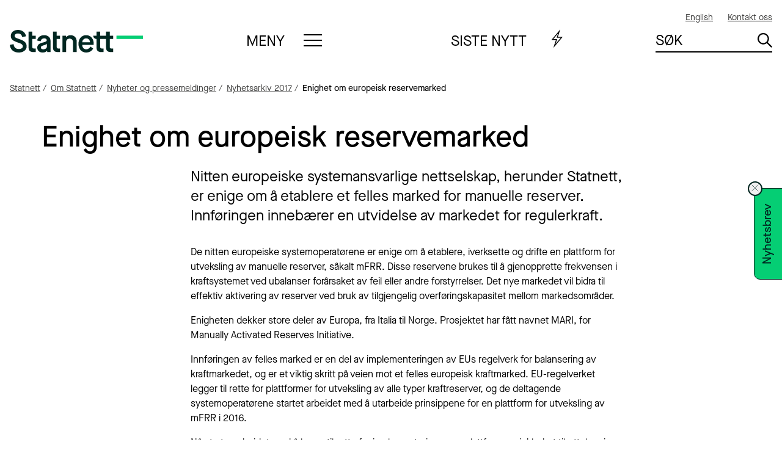

--- FILE ---
content_type: text/html; charset=utf-8
request_url: https://www.statnett.no/om-statnett/nyheter-og-pressemeldinger/Nyhetsarkiv-2017/enighet-om-europeisk-reservemarked/
body_size: 16589
content:



<!doctype html>
<html lang="no">
<head>
    


<meta charset="utf-8" />
<title>Enighet om europeisk reservemarked | Statnett</title>
<meta name="viewport" content="width=device-width,initial-scale=1,shrink-to-fit=no" />
<meta name="format-detection" content="telephone=no" />
<link href="https://www.statnett.no/om-statnett/nyheter-og-pressemeldinger/Nyhetsarkiv-2017/enighet-om-europeisk-reservemarked/" rel="canonical"></link>
<meta content="Nitten europeiske systemansvarlige nettselskap, herunder Statnett, er enige om &#xE5; etablere et felles marked for manuelle reserver. Innf&#xF8;ringen inneb&#xE6;rer en utvidelse av markedet for regulerkraft." name="description"></meta>
<meta content="6354" name="pageID"></meta>


<link rel="preconnect" href="https://use.typekit.net" crossorigin>
<link as="font" rel="preload" type="font/woff2" href="https://use.typekit.net/af/620bf8/00000000000000000000e7fe/27/l?primer=7fa3915bdafdf03041871920a205bef951d72bf64dd4c4460fb992e3ecc3a862&fvd=n3&v=3" crossorigin>
<link as="font" rel="perload" type="font/woff2" href="https://use.typekit.net/af/a28b50/00000000000000000000e803/27/l?primer=7fa3915bdafdf03041871920a205bef951d72bf64dd4c4460fb992e3ecc3a862&fvd=n5&v=3" crossorigin>


<link href="/dist/global.6923c97f.css" rel="stylesheet" />
<link rel="stylesheet" type="text/css" href="/Styles/admin/MyWebfontsKit.css">



<meta property="og:title" content="Enighet om europeisk reservemarked" /><meta property="og:description" content="Nitten europeiske systemansvarlige nettselskap, herunder Statnett, er enige om &#xE5; etablere et felles marked for manuelle reserver. Innf&#xF8;ringen inneb&#xE6;rer en utvidelse av markedet for regulerkraft." /><meta property="og:url" content="https://www.statnett.no/om-statnett/nyheter-og-pressemeldinger/Nyhetsarkiv-2017/enighet-om-europeisk-reservemarked/" />

<meta property="og:site_name" content="Statnett" /><meta property="og:locale" content="nb_NO" /><meta name="twitter:card" content="summary" /><meta name="twitter:site" content="@statnett" /><meta name="Statnett:PageType" content="Artikkel" /><meta name="Statnett:PublishedDate" content="2017-04-07 12:00" /><meta name="Statnett:ChangedDate" content="2017-04-07 12:00" />
<link rel="apple-touch-icon" href="/apple-touch-icon.png">





<script id="CookieConsent" src="https://policy.app.cookieinformation.com/uc.js"
        data-culture="NB"
        type="text/javascript"></script>



<!-- Google Tag Manager -->
<script>
    (function(w,d,s,l,i){w[l]=w[l]||[];w[l].push({'gtm.start':
            new Date().getTime(),event:'gtm.js'});var f=d.getElementsByTagName(s)[0],
            j=d.createElement(s),dl=l!='dataLayer'?'&l='+l:'';j.async=true;j.src=
            'https://www.googletagmanager.com/gtm.js?id='+i+dl;f.parentNode.insertBefore(j,f);
    })(window, document, 'script', 'dataLayer', 'GTM-P94G7J');
</script>
<!-- End Google Tag Manager -->
    
    

    <link rel="icon" type="image/png" href="/favicon-96x96.png" sizes="96x96" />
    <link rel="icon" type="image/svg+xml" href="/favicon.svg" />
    <link rel="shortcut icon" href="/favicon.ico" />
    <link rel="apple-touch-icon" sizes="180x180" href="/apple-touch-icon.png" />
    <meta name="apple-mobile-web-app-title" content="Statnett" />
    <link rel="manifest" href="/site.webmanifest" />
    <link rel="mask-icon" href="/safari-pinned-tab.svg" color="#df1920">
    <meta name="msapplication-TileColor" content="#ffffff">
    <meta name="theme-color" content="#23AA5F">
    <script>
!function(T,l,y){var S=T.location,k="script",D="instrumentationKey",C="ingestionendpoint",I="disableExceptionTracking",E="ai.device.",b="toLowerCase",w="crossOrigin",N="POST",e="appInsightsSDK",t=y.name||"appInsights";(y.name||T[e])&&(T[e]=t);var n=T[t]||function(d){var g=!1,f=!1,m={initialize:!0,queue:[],sv:"5",version:2,config:d};function v(e,t){var n={},a="Browser";return n[E+"id"]=a[b](),n[E+"type"]=a,n["ai.operation.name"]=S&&S.pathname||"_unknown_",n["ai.internal.sdkVersion"]="javascript:snippet_"+(m.sv||m.version),{time:function(){var e=new Date;function t(e){var t=""+e;return 1===t.length&&(t="0"+t),t}return e.getUTCFullYear()+"-"+t(1+e.getUTCMonth())+"-"+t(e.getUTCDate())+"T"+t(e.getUTCHours())+":"+t(e.getUTCMinutes())+":"+t(e.getUTCSeconds())+"."+((e.getUTCMilliseconds()/1e3).toFixed(3)+"").slice(2,5)+"Z"}(),iKey:e,name:"Microsoft.ApplicationInsights."+e.replace(/-/g,"")+"."+t,sampleRate:100,tags:n,data:{baseData:{ver:2}}}}var h=d.url||y.src;if(h){function a(e){var t,n,a,i,r,o,s,c,u,p,l;g=!0,m.queue=[],f||(f=!0,t=h,s=function(){var e={},t=d.connectionString;if(t)for(var n=t.split(";"),a=0;a<n.length;a++){var i=n[a].split("=");2===i.length&&(e[i[0][b]()]=i[1])}if(!e[C]){var r=e.endpointsuffix,o=r?e.location:null;e[C]="https://"+(o?o+".":"")+"dc."+(r||"services.visualstudio.com")}return e}(),c=s[D]||d[D]||"",u=s[C],p=u?u+"/v2/track":d.endpointUrl,(l=[]).push((n="SDK LOAD Failure: Failed to load Application Insights SDK script (See stack for details)",a=t,i=p,(o=(r=v(c,"Exception")).data).baseType="ExceptionData",o.baseData.exceptions=[{typeName:"SDKLoadFailed",message:n.replace(/\./g,"-"),hasFullStack:!1,stack:n+"\nSnippet failed to load ["+a+"] -- Telemetry is disabled\nHelp Link: https://go.microsoft.com/fwlink/?linkid=2128109\nHost: "+(S&&S.pathname||"_unknown_")+"\nEndpoint: "+i,parsedStack:[]}],r)),l.push(function(e,t,n,a){var i=v(c,"Message"),r=i.data;r.baseType="MessageData";var o=r.baseData;return o.message='AI (Internal): 99 message:"'+("SDK LOAD Failure: Failed to load Application Insights SDK script (See stack for details) ("+n+")").replace(/\"/g,"")+'"',o.properties={endpoint:a},i}(0,0,t,p)),function(e,t){if(JSON){var n=T.fetch;if(n&&!y.useXhr)n(t,{method:N,body:JSON.stringify(e),mode:"cors"});else if(XMLHttpRequest){var a=new XMLHttpRequest;a.open(N,t),a.setRequestHeader("Content-type","application/json"),a.send(JSON.stringify(e))}}}(l,p))}function i(e,t){f||setTimeout(function(){!t&&m.core||a()},500)}var e=function(){var n=l.createElement(k);n.src=h;var e=y[w];return!e&&""!==e||"undefined"==n[w]||(n[w]=e),n.onload=i,n.onerror=a,n.onreadystatechange=function(e,t){"loaded"!==n.readyState&&"complete"!==n.readyState||i(0,t)},n}();y.ld<0?l.getElementsByTagName("head")[0].appendChild(e):setTimeout(function(){l.getElementsByTagName(k)[0].parentNode.appendChild(e)},y.ld||0)}try{m.cookie=l.cookie}catch(p){}function t(e){for(;e.length;)!function(t){m[t]=function(){var e=arguments;g||m.queue.push(function(){m[t].apply(m,e)})}}(e.pop())}var n="track",r="TrackPage",o="TrackEvent";t([n+"Event",n+"PageView",n+"Exception",n+"Trace",n+"DependencyData",n+"Metric",n+"PageViewPerformance","start"+r,"stop"+r,"start"+o,"stop"+o,"addTelemetryInitializer","setAuthenticatedUserContext","clearAuthenticatedUserContext","flush"]),m.SeverityLevel={Verbose:0,Information:1,Warning:2,Error:3,Critical:4};var s=(d.extensionConfig||{}).ApplicationInsightsAnalytics||{};if(!0!==d[I]&&!0!==s[I]){var c="onerror";t(["_"+c]);var u=T[c];T[c]=function(e,t,n,a,i){var r=u&&u(e,t,n,a,i);return!0!==r&&m["_"+c]({message:e,url:t,lineNumber:n,columnNumber:a,error:i}),r},d.autoExceptionInstrumented=!0}return m}(y.cfg);function a(){y.onInit&&y.onInit(n)}(T[t]=n).queue&&0===n.queue.length?(n.queue.push(a),n.trackPageView({})):a()}(window,document,{src: "https://js.monitor.azure.com/scripts/b/ai.2.gbl.min.js", crossOrigin: "anonymous", cfg: {instrumentationKey: 'ca75a22a-2668-40f6-94bb-fac455592cc9', disableCookiesUsage: false }});
</script>

    
    <script type="application/ld+json">{"@context":"https://schema.org","@type":"ContactPage","name":"Enighet om europeisk reservemarked"}</script>
</head>
<body class="articlePage" id="topp">
    



<!-- Google Tag Manager (noscript) -->
<noscript>
    <iframe src="https://www.googletagmanager.com/ns.html?id=GTM-P94G7J" height="0" width="0" style="display: none; visibility: hidden"></iframe>
</noscript>
<!-- End Google Tag Manager (noscript) -->
    <div class="page">
        
    <header class="header">
            
<a href="#mainContent" class="a11y-shortcut">Gå til hovedinnhold</a>






<nav class="header-utilityMenu utilityMenu">
    <h2 class="sr-only">Hjelpemeny</h2>
    <ul class="utilityMenu-list">
                <li lang="en">
                    <a href="/en/" rel="alternate" hreflang="en" aria-label="English">
                        <span>
                            English
                        </span>
                    </a>
                </li>
            <li class="utilityMenu-contact">
                <a href="/om-statnett/kontakt-oss/">
                    Kontakt oss
                </a>
            </li>
    </ul>
</nav>


<div class="header-logo">
    <a class="header-logoLink" aria-label="Til startsiden" href="/" title="Til startsiden">
        <img class="header-logoImage" src="/UI/images/statnett-logo-primary-green.svg" alt="Statnett" />
    </a>
</div>


<nav class="header-mainMenu header-expandMenu" aria-labelledby="main-menu-heading-550c01b0-92b1-4acc-be4c-b85353e87fbc">
    <details class="expandMenu">
        <summary class="expandMenu-title expandMenu-title--menu" id="main-menu-heading-550c01b0-92b1-4acc-be4c-b85353e87fbc">
            <span data-track-name="Meny">
                Meny
            </span>
            <span class="expandMenu-icon expandMenu-icon--menu"></span>
        </summary>
        <div class="megaMenu expandMenu-content">
            <div class="megaMenu-content">
                <input checked="checked" class="megaMenu-panelSwitch" type="radio" name="main-menu-toggle" id="menu-subject-show" />
                <label for="menu-subject-show" class="megaMenu-panelSwitchLabel" data-track-name="Tematisk">
                    Tematisk
                </label>
                <input class="megaMenu-panelSwitch" type="radio" name="main-menu-toggle" id="menu-alphabetical-show" />
                <label for="menu-alphabetical-show" class="megaMenu-panelSwitchLabel" data-track-name="Alfabetisk">
                    Alfabetisk
                </label>
                <section class="megaMenu-panel megaMenu-panel--subject" id="menu-subject">
                    <h2 class="sr-only">
                        Meny - sortert
                        tematisk
                    </h2>
                    <div class="megaMenu-column megaMenu-column--primary">
                        <div class="megaMenu-columnContent megaMenu-columnContent--columns">



    <section class="linkGroup">
            <input hidden type="checkbox" class="linkGroup-toggle" id="linkGroup-b24440f0-8fc5-4983-9595-c9717819b8ee" aria-controls="linkGroup-list-b24440f0-8fc5-4983-9595-c9717819b8ee" />
            <div class="linkGroup-header">
                <label class="linkGroup-label" hidden for="linkGroup-b24440f0-8fc5-4983-9595-c9717819b8ee">
                    Åpne lenkemenyen for «Anlegg under utbygging»
                </label>
                <h3 class="linkGroup-heading">
<a href="/vare-prosjekter/">Anlegg under utbygging</a>                </h3>
            </div>
        


<ul class="linkGroup-list" id="linkGroup-list-b24440f0-8fc5-4983-9595-c9717819b8ee">
    <li class="linkGroup-listItem">
<a href="/vare-prosjekter/">Byggeprosjekter</a></li><li class="linkGroup-listItem">
<a href="/om-statnett/utbyggingsprosesser/">N&#xE5;r Statnett bygger ut</a></li><li class="linkGroup-listItem">
<a href="/om-statnett/informasjon-til-deg-som-er-grunneier/">Grunneierinformasjon</a></li>
</ul>
    </section>



    <section class="linkGroup">
            <input hidden type="checkbox" class="linkGroup-toggle" id="linkGroup-645c891f-d492-4720-afa6-db1d81e30c1f" aria-controls="linkGroup-list-645c891f-d492-4720-afa6-db1d81e30c1f" />
            <div class="linkGroup-header">
                <label class="linkGroup-label" hidden for="linkGroup-645c891f-d492-4720-afa6-db1d81e30c1f">
                    Åpne lenkemenyen for «Våre anlegg i drift»
                </label>
                <h3 class="linkGroup-heading">
<a href="/om-statnett/vare-anlegg-i-drift/">V&#xE5;re anlegg i drift</a>                </h3>
            </div>
        


<ul class="linkGroup-list" id="linkGroup-list-645c891f-d492-4720-afa6-db1d81e30c1f">
    <li class="linkGroup-listItem">
<a href="/om-statnett/vare-anlegg-i-drift/for-deg-som-bor-ved-eller-gar-tur-ved-vare-anlegg/">Bo eller ferdes ved kraftledning</a></li><li class="linkGroup-listItem">
<a href="/om-statnett/vare-anlegg-i-drift/for-deg-som-jobber-pa-vare-anlegg/">Jobbe p&#xE5; h&#xF8;yspentanlegg</a></li><li class="linkGroup-listItem">
<a href="/om-statnett/vare-anlegg-i-drift/arbeid-nar-hoyspentanlegg/">Arbeid n&#xE6;r h&#xF8;yspentanlegg</a></li>
</ul>
    </section>



    <section class="linkGroup">
            <input hidden type="checkbox" class="linkGroup-toggle" id="linkGroup-f8cac64c-3087-4a46-89d5-e52d38fd24d4" aria-controls="linkGroup-list-f8cac64c-3087-4a46-89d5-e52d38fd24d4" />
            <div class="linkGroup-header">
                <label class="linkGroup-label" hidden for="linkGroup-f8cac64c-3087-4a46-89d5-e52d38fd24d4">
                    Åpne lenkemenyen for «Nettutvikling»
                </label>
                <h3 class="linkGroup-heading">
<a href="/for-aktorer-i-kraftbransjen/nettkapasitet-til-produksjon-og-forbruk/">Nettutvikling</a>                </h3>
            </div>
        


<ul class="linkGroup-list" id="linkGroup-list-f8cac64c-3087-4a46-89d5-e52d38fd24d4">
    <li class="linkGroup-listItem">
<a href="/for-aktorer-i-kraftbransjen/nettkapasitet-til-produksjon-og-forbruk/">Tilknytning til str&#xF8;mnettet</a></li><li class="linkGroup-listItem">
<a href="/for-aktorer-i-kraftbransjen/planer-og-analyser/omradeplaner/">Omr&#xE5;deplaner</a></li><li class="linkGroup-listItem">
<a href="/for-aktorer-i-kraftbransjen/planer-og-analyser/">Planer og analyser</a></li>
</ul>
    </section>



    <section class="linkGroup">
            <input hidden type="checkbox" class="linkGroup-toggle" id="linkGroup-2fd8fb09-08a3-44f6-8351-b4d372f968f6" aria-controls="linkGroup-list-2fd8fb09-08a3-44f6-8351-b4d372f968f6" />
            <div class="linkGroup-header">
                <label class="linkGroup-label" hidden for="linkGroup-2fd8fb09-08a3-44f6-8351-b4d372f968f6">
                    Åpne lenkemenyen for «Kraftbransjen»
                </label>
                <h3 class="linkGroup-heading">
<a href="/for-aktorer-i-kraftbransjen/">Kraftbransjen</a>                </h3>
            </div>
        


<ul class="linkGroup-list" id="linkGroup-list-2fd8fb09-08a3-44f6-8351-b4d372f968f6">
    <li class="linkGroup-listItem">
<a href="/for-aktorer-i-kraftbransjen/tall-og-data-fra-kraftsystemet/">Tall og data fra kraftsystemet</a></li><li class="linkGroup-listItem">
<a href="/for-aktorer-i-kraftbransjen/systemansvaret/kraftmarkedet/reservemarkeder/tall-og-data-fra-reservemarkeder/">Tall og data fra reservemarkedet</a></li><li class="linkGroup-listItem">
<a href="/for-aktorer-i-kraftbransjen/systemansvaret/">Systemansvaret</a></li><li class="linkGroup-listItem">
<a href="/for-aktorer-i-kraftbransjen/nyhetsarkiv/">Nyheter for akt&#xF8;rer i kraftbransjen</a></li><li class="linkGroup-listItem">
<a href="/for-aktorer-i-kraftbransjen/systemansvaret/kraftmarkedet/">Kraftmarkedet</a></li><li class="linkGroup-listItem">
<a href="/for-aktorer-i-kraftbransjen/systemansvaret/kraftmarkedet/reservemarkeder/">Reservemarkeder</a></li><li class="linkGroup-listItem">
<a href="/for-aktorer-i-kraftbransjen/utvikling-av-kraftsystemet/">Utvikling av kraftsystemet</a></li><li class="linkGroup-listItem">
<a href="/for-aktorer-i-kraftbransjen/horinger-og-konsultasjoner/">H&#xF8;ringer og konsultasjoner</a></li><li class="linkGroup-listItem">
<a href="/for-aktorer-i-kraftbransjen/planer-og-analyser/">Planer og analyser</a></li><li class="linkGroup-listItem">
<a href="/for-aktorer-i-kraftbransjen/tariff/">Tariff</a></li><li class="linkGroup-listItem">
<a href="/for-aktorer-i-kraftbransjen/avtaler-og-vilkar-for-kunder-i-sentralnettet/">Avtaler og vilk&#xE5;r</a></li>
</ul>
    </section>



    <section class="linkGroup">
            <input hidden type="checkbox" class="linkGroup-toggle" id="linkGroup-326abfca-8314-43e5-a2ee-3cd4c6138fdd" aria-controls="linkGroup-list-326abfca-8314-43e5-a2ee-3cd4c6138fdd" />
            <div class="linkGroup-header">
                <label class="linkGroup-label" hidden for="linkGroup-326abfca-8314-43e5-a2ee-3cd4c6138fdd">
                    Åpne lenkemenyen for «Havvind»
                </label>
                <h3 class="linkGroup-heading">
<a href="/havvind/">Havvind</a>                </h3>
            </div>
        


<ul class="linkGroup-list" id="linkGroup-list-326abfca-8314-43e5-a2ee-3cd4c6138fdd">
    <li class="linkGroup-listItem">
<a href="/havvind/systemansvar-til-havs/">Systemansvar og funksjonskrav til havs</a></li><li class="linkGroup-listItem">
<a href="/havvind/samarbeidsforum-for-havvind/">Samarbeidsforum for havvind</a></li><li class="linkGroup-listItem">
<a href="/havvind/omrader-for-havvind/">&#xC5;pnede omr&#xE5;der</a></li>
</ul>
    </section>



    <section class="linkGroup">
            <input hidden type="checkbox" class="linkGroup-toggle" id="linkGroup-1c8ca8e7-a7af-4b5e-ad1a-522eedbdfc9a" aria-controls="linkGroup-list-1c8ca8e7-a7af-4b5e-ad1a-522eedbdfc9a" />
            <div class="linkGroup-header">
                <label class="linkGroup-label" hidden for="linkGroup-1c8ca8e7-a7af-4b5e-ad1a-522eedbdfc9a">
                    Åpne lenkemenyen for «Karriere i Statnett»
                </label>
                <h3 class="linkGroup-heading">
<a href="/karriere/">Karriere i Statnett</a>                </h3>
            </div>
        


<ul class="linkGroup-list" id="linkGroup-list-1c8ca8e7-a7af-4b5e-ad1a-522eedbdfc9a">
    <li class="linkGroup-listItem">
<a href="/karriere/jobbe-i-statnett/">Ledige stillinger</a></li>
</ul>
    </section>



    <section class="linkGroup">
            <input hidden type="checkbox" class="linkGroup-toggle" id="linkGroup-cdd55b64-0dd6-49aa-8e84-a7652942eb90" aria-controls="linkGroup-list-cdd55b64-0dd6-49aa-8e84-a7652942eb90" />
            <div class="linkGroup-header">
                <label class="linkGroup-label" hidden for="linkGroup-cdd55b64-0dd6-49aa-8e84-a7652942eb90">
                    Åpne lenkemenyen for «Om Statnett»
                </label>
                <h3 class="linkGroup-heading">
<a href="/om-statnett/">Om Statnett</a>                </h3>
            </div>
        


<ul class="linkGroup-list" id="linkGroup-list-cdd55b64-0dd6-49aa-8e84-a7652942eb90">
    <li class="linkGroup-listItem">
<a href="/om-statnett/moter-og-arrangementer/">Webinarer, m&#xF8;ter og arrangementer</a></li><li class="linkGroup-listItem">
<a href="/om-statnett/presse-og-kommunikasjon/">Presse og kommunikasjon</a></li><li class="linkGroup-listItem">
<a href="/om-statnett/bli-bedre-kjent-med-statnett/">Bli bedre kjent med Statnett</a></li><li class="linkGroup-listItem">
<a href="/om-statnett/bli-bedre-kjent-med-statnett/ledelsen-i-statnett/">Ledelsen i Statnett</a></li><li class="linkGroup-listItem">
<a href="/om-statnett/bli-bedre-kjent-med-statnett/styre-i-statnett/">Styret i Statnett</a></li><li class="linkGroup-listItem">
<a href="/om-statnett/investorrelasjoner/">Investorrelasjoner</a></li><li class="linkGroup-listItem">
<a href="/om-statnett/barekraft/">B&#xE6;rekraft</a></li><li class="linkGroup-listItem">
<a href="/om-statnett/vare-anlegg-i-drift/vart-hms-arbeid/">HMS-arbeid</a></li><li class="linkGroup-listItem">
<a href="/om-statnett/etikk-og-varslingsutvalg/">Etikk- og varslingsutvalg</a></li><li class="linkGroup-listItem">
<a href="/om-statnett/Forskning-utvikling-og-innovasjon/">Forskning, teknologiutvikling og innovasjon</a></li><li class="linkGroup-listItem">
<a href="/om-statnett/bli-leverandor-til-statnett/">Leverand&#xF8;rer</a></li><li class="linkGroup-listItem">
<a href="/om-statnett/hostkonferansen/">H&#xF8;stkonferansen</a></li><li class="linkGroup-listItem">
<a href="/om-statnett/eierskap-og-vedtekter/">Eierskap og vedtekter</a></li>
</ul>
    </section>
                        </div>
                    </div>
                    <div class="megaMenu-column megaMenu-column--secondary">
                        <div class="megaMenu-columnContent">
                                <section class="linkGroup">
                                    <h3 class="linkGroup-heading">
                                        <a href="/om-statnett/kontakt-oss/">
                                            Kontakt oss
                                        </a>
                                    </h3>
                                </section>




    <section class="linkGroup">
            <input hidden type="checkbox" class="linkGroup-toggle" id="linkGroup-0c01f90e-e4c6-496f-a7e0-2a0ac52f696e" aria-controls="linkGroup-list-0c01f90e-e4c6-496f-a7e0-2a0ac52f696e" />
            <div class="linkGroup-header">
                <label class="linkGroup-label" hidden for="linkGroup-0c01f90e-e4c6-496f-a7e0-2a0ac52f696e">
                    Åpne lenkemenyen for «Logg inn på ekstranettjenester»
                </label>
                <h3 class="linkGroup-heading">
Logg inn p&#xE5; ekstranettjenester                </h3>
            </div>
        


<ul class="linkGroup-list" id="linkGroup-list-0c01f90e-e4c6-496f-a7e0-2a0ac52f696e">
    <li class="linkGroup-listItem">
<a href="https://fweb.statnett.no/" title="https://fweb.statnett.no/">FiftyWeb</a></li><li class="linkGroup-listItem">
<a href="https://fos.statnett.no/" title="Fosweb">Fosweb</a></li><li class="linkGroup-listItem">
<a href="https://pqportal.statnett.no/">PQ Portal</a></li><li class="linkGroup-listItem">
<a href="https://nettavregning.statnett.no/" title="Nettweb">Nettweb</a></li><li class="linkGroup-listItem">
<a href="https://nordicmms.fifty.eu/">Fifty Nordic MMS</a></li>
</ul>
    </section>
                        </div>
                    </div>
                </section>
                <section class="megaMenu-panel megaMenu-panel--alphabetical" id="menu-alphabetical">
                    <h2 class="sr-only">
                        Meny - sortert
                        alfabetisk
                    </h2>
                    <div class="megaMenu-columnContent megaMenu-columnContent--columns">
                            <section class="linkGroup">
                                <input hidden type="checkbox" class="linkGroup-toggle" id="linkGroup-subject-list-A" aria-controls="linkGroup-list-subject-list-A" />
                                <div class="linkGroup-header">
                                    <h3 class="linkGroup-heading">
                                        <label class="linkGroup-label" for="linkGroup-subject-list-A" aria-label="Åpne lenkemenyen for «A»">
                                            A
                                        </label>
                                    </h3>
                                </div>
                                <ol class="linkGroup-list" id="linkGroup-list-subject-list-A">
                                        <li>
                                            
<a href="/vare-prosjekter/">Anlegg under utbygging</a>
                                        </li>
                                        <li>
                                            
<a href="/om-statnett/vare-anlegg-i-drift/arbeid-nar-hoyspentanlegg/">Arbeid n&#xE6;r h&#xF8;yspentanlegg</a>
                                        </li>
                                        <li>
                                            
<a href="/for-aktorer-i-kraftbransjen/avtaler-og-vilkar-for-kunder-i-sentralnettet/">Avtaler og vilk&#xE5;r</a>
                                        </li>
                                </ol>
                            </section>
                            <section class="linkGroup">
                                <input hidden type="checkbox" class="linkGroup-toggle" id="linkGroup-subject-list-B" aria-controls="linkGroup-list-subject-list-B" />
                                <div class="linkGroup-header">
                                    <h3 class="linkGroup-heading">
                                        <label class="linkGroup-label" for="linkGroup-subject-list-B" aria-label="Åpne lenkemenyen for «B»">
                                            B
                                        </label>
                                    </h3>
                                </div>
                                <ol class="linkGroup-list" id="linkGroup-list-subject-list-B">
                                        <li>
                                            
<a href="/om-statnett/bli-bedre-kjent-med-statnett/">Bli bedre kjent med Statnett</a>
                                        </li>
                                        <li>
                                            
<a href="/om-statnett/vare-anlegg-i-drift/for-deg-som-bor-ved-eller-gar-tur-ved-vare-anlegg/">Bo eller ferdes ved kraftledning</a>
                                        </li>
                                        <li>
                                            
<a href="/vare-prosjekter/">Byggeprosjekter</a>
                                        </li>
                                        <li>
                                            
<a href="/om-statnett/barekraft/">B&#xE6;rekraft</a>
                                        </li>
                                </ol>
                            </section>
                            <section class="linkGroup">
                                <input hidden type="checkbox" class="linkGroup-toggle" id="linkGroup-subject-list-E" aria-controls="linkGroup-list-subject-list-E" />
                                <div class="linkGroup-header">
                                    <h3 class="linkGroup-heading">
                                        <label class="linkGroup-label" for="linkGroup-subject-list-E" aria-label="Åpne lenkemenyen for «E»">
                                            E
                                        </label>
                                    </h3>
                                </div>
                                <ol class="linkGroup-list" id="linkGroup-list-subject-list-E">
                                        <li>
                                            
<a href="/om-statnett/eierskap-og-vedtekter/">Eierskap og vedtekter</a>
                                        </li>
                                        <li>
                                            
<a href="/om-statnett/etikk-og-varslingsutvalg/">Etikk- og varslingsutvalg</a>
                                        </li>
                                </ol>
                            </section>
                            <section class="linkGroup">
                                <input hidden type="checkbox" class="linkGroup-toggle" id="linkGroup-subject-list-F" aria-controls="linkGroup-list-subject-list-F" />
                                <div class="linkGroup-header">
                                    <h3 class="linkGroup-heading">
                                        <label class="linkGroup-label" for="linkGroup-subject-list-F" aria-label="Åpne lenkemenyen for «F»">
                                            F
                                        </label>
                                    </h3>
                                </div>
                                <ol class="linkGroup-list" id="linkGroup-list-subject-list-F">
                                        <li>
                                            
<a href="https://nordicmms.fifty.eu/">Fifty Nordic MMS</a>
                                        </li>
                                        <li>
                                            
<a href="https://fweb.statnett.no/" title="https://fweb.statnett.no/">FiftyWeb</a>
                                        </li>
                                        <li>
                                            
<a href="/om-statnett/Forskning-utvikling-og-innovasjon/">Forskning, teknologiutvikling og innovasjon</a>
                                        </li>
                                        <li>
                                            
<a href="https://fos.statnett.no/" title="Fosweb">Fosweb</a>
                                        </li>
                                </ol>
                            </section>
                            <section class="linkGroup">
                                <input hidden type="checkbox" class="linkGroup-toggle" id="linkGroup-subject-list-G" aria-controls="linkGroup-list-subject-list-G" />
                                <div class="linkGroup-header">
                                    <h3 class="linkGroup-heading">
                                        <label class="linkGroup-label" for="linkGroup-subject-list-G" aria-label="Åpne lenkemenyen for «G»">
                                            G
                                        </label>
                                    </h3>
                                </div>
                                <ol class="linkGroup-list" id="linkGroup-list-subject-list-G">
                                        <li>
                                            
<a href="/om-statnett/informasjon-til-deg-som-er-grunneier/">Grunneierinformasjon</a>
                                        </li>
                                </ol>
                            </section>
                            <section class="linkGroup">
                                <input hidden type="checkbox" class="linkGroup-toggle" id="linkGroup-subject-list-H" aria-controls="linkGroup-list-subject-list-H" />
                                <div class="linkGroup-header">
                                    <h3 class="linkGroup-heading">
                                        <label class="linkGroup-label" for="linkGroup-subject-list-H" aria-label="Åpne lenkemenyen for «H»">
                                            H
                                        </label>
                                    </h3>
                                </div>
                                <ol class="linkGroup-list" id="linkGroup-list-subject-list-H">
                                        <li>
                                            
<a href="/havvind/">Havvind</a>
                                        </li>
                                        <li>
                                            
<a href="/om-statnett/vare-anlegg-i-drift/vart-hms-arbeid/">HMS-arbeid</a>
                                        </li>
                                        <li>
                                            
<a href="/for-aktorer-i-kraftbransjen/horinger-og-konsultasjoner/">H&#xF8;ringer og konsultasjoner</a>
                                        </li>
                                        <li>
                                            
<a href="/om-statnett/hostkonferansen/">H&#xF8;stkonferansen</a>
                                        </li>
                                </ol>
                            </section>
                            <section class="linkGroup">
                                <input hidden type="checkbox" class="linkGroup-toggle" id="linkGroup-subject-list-I" aria-controls="linkGroup-list-subject-list-I" />
                                <div class="linkGroup-header">
                                    <h3 class="linkGroup-heading">
                                        <label class="linkGroup-label" for="linkGroup-subject-list-I" aria-label="Åpne lenkemenyen for «I»">
                                            I
                                        </label>
                                    </h3>
                                </div>
                                <ol class="linkGroup-list" id="linkGroup-list-subject-list-I">
                                        <li>
                                            
<a href="/om-statnett/investorrelasjoner/">Investorrelasjoner</a>
                                        </li>
                                </ol>
                            </section>
                            <section class="linkGroup">
                                <input hidden type="checkbox" class="linkGroup-toggle" id="linkGroup-subject-list-J" aria-controls="linkGroup-list-subject-list-J" />
                                <div class="linkGroup-header">
                                    <h3 class="linkGroup-heading">
                                        <label class="linkGroup-label" for="linkGroup-subject-list-J" aria-label="Åpne lenkemenyen for «J»">
                                            J
                                        </label>
                                    </h3>
                                </div>
                                <ol class="linkGroup-list" id="linkGroup-list-subject-list-J">
                                        <li>
                                            
<a href="/om-statnett/vare-anlegg-i-drift/for-deg-som-jobber-pa-vare-anlegg/">Jobbe p&#xE5; h&#xF8;yspentanlegg</a>
                                        </li>
                                </ol>
                            </section>
                            <section class="linkGroup">
                                <input hidden type="checkbox" class="linkGroup-toggle" id="linkGroup-subject-list-K" aria-controls="linkGroup-list-subject-list-K" />
                                <div class="linkGroup-header">
                                    <h3 class="linkGroup-heading">
                                        <label class="linkGroup-label" for="linkGroup-subject-list-K" aria-label="Åpne lenkemenyen for «K»">
                                            K
                                        </label>
                                    </h3>
                                </div>
                                <ol class="linkGroup-list" id="linkGroup-list-subject-list-K">
                                        <li>
                                            
<a href="/karriere/">Karriere i Statnett</a>
                                        </li>
                                        <li>
                                            
<a href="/for-aktorer-i-kraftbransjen/">Kraftbransjen</a>
                                        </li>
                                        <li>
                                            
<a href="/for-aktorer-i-kraftbransjen/systemansvaret/kraftmarkedet/">Kraftmarkedet</a>
                                        </li>
                                </ol>
                            </section>
                            <section class="linkGroup">
                                <input hidden type="checkbox" class="linkGroup-toggle" id="linkGroup-subject-list-L" aria-controls="linkGroup-list-subject-list-L" />
                                <div class="linkGroup-header">
                                    <h3 class="linkGroup-heading">
                                        <label class="linkGroup-label" for="linkGroup-subject-list-L" aria-label="Åpne lenkemenyen for «L»">
                                            L
                                        </label>
                                    </h3>
                                </div>
                                <ol class="linkGroup-list" id="linkGroup-list-subject-list-L">
                                        <li>
                                            
<a href="/om-statnett/bli-bedre-kjent-med-statnett/ledelsen-i-statnett/">Ledelsen i Statnett</a>
                                        </li>
                                        <li>
                                            
<a href="/karriere/jobbe-i-statnett/">Ledige stillinger</a>
                                        </li>
                                        <li>
                                            
<a href="/om-statnett/bli-leverandor-til-statnett/">Leverand&#xF8;rer</a>
                                        </li>
                                </ol>
                            </section>
                            <section class="linkGroup">
                                <input hidden type="checkbox" class="linkGroup-toggle" id="linkGroup-subject-list-N" aria-controls="linkGroup-list-subject-list-N" />
                                <div class="linkGroup-header">
                                    <h3 class="linkGroup-heading">
                                        <label class="linkGroup-label" for="linkGroup-subject-list-N" aria-label="Åpne lenkemenyen for «N»">
                                            N
                                        </label>
                                    </h3>
                                </div>
                                <ol class="linkGroup-list" id="linkGroup-list-subject-list-N">
                                        <li>
                                            
<a href="/for-aktorer-i-kraftbransjen/nettkapasitet-til-produksjon-og-forbruk/">Nettutvikling</a>
                                        </li>
                                        <li>
                                            
<a href="https://nettavregning.statnett.no/" title="Nettweb">Nettweb</a>
                                        </li>
                                        <li>
                                            
<a href="/for-aktorer-i-kraftbransjen/nyhetsarkiv/">Nyheter for akt&#xF8;rer i kraftbransjen</a>
                                        </li>
                                        <li>
                                            
<a href="/om-statnett/utbyggingsprosesser/">N&#xE5;r Statnett bygger ut</a>
                                        </li>
                                </ol>
                            </section>
                            <section class="linkGroup">
                                <input hidden type="checkbox" class="linkGroup-toggle" id="linkGroup-subject-list-O" aria-controls="linkGroup-list-subject-list-O" />
                                <div class="linkGroup-header">
                                    <h3 class="linkGroup-heading">
                                        <label class="linkGroup-label" for="linkGroup-subject-list-O" aria-label="Åpne lenkemenyen for «O»">
                                            O
                                        </label>
                                    </h3>
                                </div>
                                <ol class="linkGroup-list" id="linkGroup-list-subject-list-O">
                                        <li>
                                            
<a href="/om-statnett/">Om Statnett</a>
                                        </li>
                                        <li>
                                            
<a href="/for-aktorer-i-kraftbransjen/planer-og-analyser/omradeplaner/">Omr&#xE5;deplaner</a>
                                        </li>
                                </ol>
                            </section>
                            <section class="linkGroup">
                                <input hidden type="checkbox" class="linkGroup-toggle" id="linkGroup-subject-list-P" aria-controls="linkGroup-list-subject-list-P" />
                                <div class="linkGroup-header">
                                    <h3 class="linkGroup-heading">
                                        <label class="linkGroup-label" for="linkGroup-subject-list-P" aria-label="Åpne lenkemenyen for «P»">
                                            P
                                        </label>
                                    </h3>
                                </div>
                                <ol class="linkGroup-list" id="linkGroup-list-subject-list-P">
                                        <li>
                                            
<a href="/for-aktorer-i-kraftbransjen/planer-og-analyser/">Planer og analyser</a>
                                        </li>
                                        <li>
                                            
<a href="https://pqportal.statnett.no/">PQ Portal</a>
                                        </li>
                                        <li>
                                            
<a href="/om-statnett/presse-og-kommunikasjon/">Presse og kommunikasjon</a>
                                        </li>
                                </ol>
                            </section>
                            <section class="linkGroup">
                                <input hidden type="checkbox" class="linkGroup-toggle" id="linkGroup-subject-list-R" aria-controls="linkGroup-list-subject-list-R" />
                                <div class="linkGroup-header">
                                    <h3 class="linkGroup-heading">
                                        <label class="linkGroup-label" for="linkGroup-subject-list-R" aria-label="Åpne lenkemenyen for «R»">
                                            R
                                        </label>
                                    </h3>
                                </div>
                                <ol class="linkGroup-list" id="linkGroup-list-subject-list-R">
                                        <li>
                                            
<a href="/for-aktorer-i-kraftbransjen/systemansvaret/kraftmarkedet/reservemarkeder/">Reservemarkeder</a>
                                        </li>
                                </ol>
                            </section>
                            <section class="linkGroup">
                                <input hidden type="checkbox" class="linkGroup-toggle" id="linkGroup-subject-list-S" aria-controls="linkGroup-list-subject-list-S" />
                                <div class="linkGroup-header">
                                    <h3 class="linkGroup-heading">
                                        <label class="linkGroup-label" for="linkGroup-subject-list-S" aria-label="Åpne lenkemenyen for «S»">
                                            S
                                        </label>
                                    </h3>
                                </div>
                                <ol class="linkGroup-list" id="linkGroup-list-subject-list-S">
                                        <li>
                                            
<a href="/havvind/samarbeidsforum-for-havvind/">Samarbeidsforum for havvind</a>
                                        </li>
                                        <li>
                                            
<a href="/om-statnett/bli-bedre-kjent-med-statnett/styre-i-statnett/">Styret i Statnett</a>
                                        </li>
                                        <li>
                                            
<a href="/havvind/systemansvar-til-havs/">Systemansvar og funksjonskrav til havs</a>
                                        </li>
                                        <li>
                                            
<a href="/for-aktorer-i-kraftbransjen/systemansvaret/">Systemansvaret</a>
                                        </li>
                                </ol>
                            </section>
                            <section class="linkGroup">
                                <input hidden type="checkbox" class="linkGroup-toggle" id="linkGroup-subject-list-T" aria-controls="linkGroup-list-subject-list-T" />
                                <div class="linkGroup-header">
                                    <h3 class="linkGroup-heading">
                                        <label class="linkGroup-label" for="linkGroup-subject-list-T" aria-label="Åpne lenkemenyen for «T»">
                                            T
                                        </label>
                                    </h3>
                                </div>
                                <ol class="linkGroup-list" id="linkGroup-list-subject-list-T">
                                        <li>
                                            
<a href="/for-aktorer-i-kraftbransjen/tall-og-data-fra-kraftsystemet/">Tall og data fra kraftsystemet</a>
                                        </li>
                                        <li>
                                            
<a href="/for-aktorer-i-kraftbransjen/systemansvaret/kraftmarkedet/reservemarkeder/tall-og-data-fra-reservemarkeder/">Tall og data fra reservemarkedet</a>
                                        </li>
                                        <li>
                                            
<a href="/for-aktorer-i-kraftbransjen/tariff/">Tariff</a>
                                        </li>
                                        <li>
                                            
<a href="/for-aktorer-i-kraftbransjen/nettkapasitet-til-produksjon-og-forbruk/">Tilknytning til str&#xF8;mnettet</a>
                                        </li>
                                </ol>
                            </section>
                            <section class="linkGroup">
                                <input hidden type="checkbox" class="linkGroup-toggle" id="linkGroup-subject-list-U" aria-controls="linkGroup-list-subject-list-U" />
                                <div class="linkGroup-header">
                                    <h3 class="linkGroup-heading">
                                        <label class="linkGroup-label" for="linkGroup-subject-list-U" aria-label="Åpne lenkemenyen for «U»">
                                            U
                                        </label>
                                    </h3>
                                </div>
                                <ol class="linkGroup-list" id="linkGroup-list-subject-list-U">
                                        <li>
                                            
<a href="/for-aktorer-i-kraftbransjen/utvikling-av-kraftsystemet/">Utvikling av kraftsystemet</a>
                                        </li>
                                </ol>
                            </section>
                            <section class="linkGroup">
                                <input hidden type="checkbox" class="linkGroup-toggle" id="linkGroup-subject-list-V" aria-controls="linkGroup-list-subject-list-V" />
                                <div class="linkGroup-header">
                                    <h3 class="linkGroup-heading">
                                        <label class="linkGroup-label" for="linkGroup-subject-list-V" aria-label="Åpne lenkemenyen for «V»">
                                            V
                                        </label>
                                    </h3>
                                </div>
                                <ol class="linkGroup-list" id="linkGroup-list-subject-list-V">
                                        <li>
                                            
<a href="/om-statnett/vare-anlegg-i-drift/">V&#xE5;re anlegg i drift</a>
                                        </li>
                                </ol>
                            </section>
                            <section class="linkGroup">
                                <input hidden type="checkbox" class="linkGroup-toggle" id="linkGroup-subject-list-W" aria-controls="linkGroup-list-subject-list-W" />
                                <div class="linkGroup-header">
                                    <h3 class="linkGroup-heading">
                                        <label class="linkGroup-label" for="linkGroup-subject-list-W" aria-label="Åpne lenkemenyen for «W»">
                                            W
                                        </label>
                                    </h3>
                                </div>
                                <ol class="linkGroup-list" id="linkGroup-list-subject-list-W">
                                        <li>
                                            
<a href="/om-statnett/moter-og-arrangementer/">Webinarer, m&#xF8;ter og arrangementer</a>
                                        </li>
                                </ol>
                            </section>
                            <section class="linkGroup">
                                <input hidden type="checkbox" class="linkGroup-toggle" id="linkGroup-subject-list-&#xC5;" aria-controls="linkGroup-list-subject-list-&#xC5;" />
                                <div class="linkGroup-header">
                                    <h3 class="linkGroup-heading">
                                        <label class="linkGroup-label" for="linkGroup-subject-list-&#xC5;" aria-label="Åpne lenkemenyen for «Å»">
                                            &#xC5;
                                        </label>
                                    </h3>
                                </div>
                                <ol class="linkGroup-list" id="linkGroup-list-subject-list-&#xC5;">
                                        <li>
                                            
<a href="/havvind/omrader-for-havvind/">&#xC5;pnede omr&#xE5;der</a>
                                        </li>
                                </ol>
                            </section>
                    </div>
                    <div hidden class="megaMenu-columnContent">
                            <section class="linkGroup">
                                <input hidden type="checkbox" class="linkGroup-toggle" id="linkGroup-ABE" aria-controls="linkGroup-list-ABE" />
                                <div class="linkGroup-header">
                                    <h3 class="linkGroup-heading">
                                        <label class="linkGroup-label" hidden for="linkGroup-ABE" aria-label="Åpne lenkemenyen for «A / B / E»">
                                            A / B / E
                                        </label>
                                    </h3>
                                </div>
                                <ol class="linkGroup-list linkGroup-list--sublist" id="linkGroup-list-ABE">
                                            <li>
                                                <h3 class="linkGroup-subheading">
                                                    A
                                                </h3>
                                                <ol class="linkGroup-sublist">
                                                        <li>
                                                            
<a href="/vare-prosjekter/">Anlegg under utbygging</a>
                                                        </li>
                                                        <li>
                                                            
<a href="/om-statnett/vare-anlegg-i-drift/arbeid-nar-hoyspentanlegg/">Arbeid n&#xE6;r h&#xF8;yspentanlegg</a>
                                                        </li>
                                                        <li>
                                                            
<a href="/for-aktorer-i-kraftbransjen/avtaler-og-vilkar-for-kunder-i-sentralnettet/">Avtaler og vilk&#xE5;r</a>
                                                        </li>
                                                </ol>
                                            </li>
                                            <li>
                                                <h3 class="linkGroup-subheading">
                                                    B
                                                </h3>
                                                <ol class="linkGroup-sublist">
                                                        <li>
                                                            
<a href="/om-statnett/bli-bedre-kjent-med-statnett/">Bli bedre kjent med Statnett</a>
                                                        </li>
                                                        <li>
                                                            
<a href="/om-statnett/vare-anlegg-i-drift/for-deg-som-bor-ved-eller-gar-tur-ved-vare-anlegg/">Bo eller ferdes ved kraftledning</a>
                                                        </li>
                                                        <li>
                                                            
<a href="/vare-prosjekter/">Byggeprosjekter</a>
                                                        </li>
                                                        <li>
                                                            
<a href="/om-statnett/barekraft/">B&#xE6;rekraft</a>
                                                        </li>
                                                </ol>
                                            </li>
                                            <li>
                                                <h3 class="linkGroup-subheading">
                                                    E
                                                </h3>
                                                <ol class="linkGroup-sublist">
                                                        <li>
                                                            
<a href="/om-statnett/eierskap-og-vedtekter/">Eierskap og vedtekter</a>
                                                        </li>
                                                        <li>
                                                            
<a href="/om-statnett/etikk-og-varslingsutvalg/">Etikk- og varslingsutvalg</a>
                                                        </li>
                                                </ol>
                                            </li>
                                </ol>
                            </section>
                            <section class="linkGroup">
                                <input hidden type="checkbox" class="linkGroup-toggle" id="linkGroup-FGH" aria-controls="linkGroup-list-FGH" />
                                <div class="linkGroup-header">
                                    <h3 class="linkGroup-heading">
                                        <label class="linkGroup-label" hidden for="linkGroup-FGH" aria-label="Åpne lenkemenyen for «F / G / H»">
                                            F / G / H
                                        </label>
                                    </h3>
                                </div>
                                <ol class="linkGroup-list linkGroup-list--sublist" id="linkGroup-list-FGH">
                                            <li>
                                                <h3 class="linkGroup-subheading">
                                                    F
                                                </h3>
                                                <ol class="linkGroup-sublist">
                                                        <li>
                                                            
<a href="https://nordicmms.fifty.eu/">Fifty Nordic MMS</a>
                                                        </li>
                                                        <li>
                                                            
<a href="https://fweb.statnett.no/" title="https://fweb.statnett.no/">FiftyWeb</a>
                                                        </li>
                                                        <li>
                                                            
<a href="/om-statnett/Forskning-utvikling-og-innovasjon/">Forskning, teknologiutvikling og innovasjon</a>
                                                        </li>
                                                        <li>
                                                            
<a href="https://fos.statnett.no/" title="Fosweb">Fosweb</a>
                                                        </li>
                                                </ol>
                                            </li>
                                            <li>
                                                <h3 class="linkGroup-subheading">
                                                    G
                                                </h3>
                                                <ol class="linkGroup-sublist">
                                                        <li>
                                                            
<a href="/om-statnett/informasjon-til-deg-som-er-grunneier/">Grunneierinformasjon</a>
                                                        </li>
                                                </ol>
                                            </li>
                                            <li>
                                                <h3 class="linkGroup-subheading">
                                                    H
                                                </h3>
                                                <ol class="linkGroup-sublist">
                                                        <li>
                                                            
<a href="/havvind/">Havvind</a>
                                                        </li>
                                                        <li>
                                                            
<a href="/om-statnett/vare-anlegg-i-drift/vart-hms-arbeid/">HMS-arbeid</a>
                                                        </li>
                                                        <li>
                                                            
<a href="/for-aktorer-i-kraftbransjen/horinger-og-konsultasjoner/">H&#xF8;ringer og konsultasjoner</a>
                                                        </li>
                                                        <li>
                                                            
<a href="/om-statnett/hostkonferansen/">H&#xF8;stkonferansen</a>
                                                        </li>
                                                </ol>
                                            </li>
                                </ol>
                            </section>
                            <section class="linkGroup">
                                <input hidden type="checkbox" class="linkGroup-toggle" id="linkGroup-IJK" aria-controls="linkGroup-list-IJK" />
                                <div class="linkGroup-header">
                                    <h3 class="linkGroup-heading">
                                        <label class="linkGroup-label" hidden for="linkGroup-IJK" aria-label="Åpne lenkemenyen for «I / J / K»">
                                            I / J / K
                                        </label>
                                    </h3>
                                </div>
                                <ol class="linkGroup-list linkGroup-list--sublist" id="linkGroup-list-IJK">
                                            <li>
                                                <h3 class="linkGroup-subheading">
                                                    I
                                                </h3>
                                                <ol class="linkGroup-sublist">
                                                        <li>
                                                            
<a href="/om-statnett/investorrelasjoner/">Investorrelasjoner</a>
                                                        </li>
                                                </ol>
                                            </li>
                                            <li>
                                                <h3 class="linkGroup-subheading">
                                                    J
                                                </h3>
                                                <ol class="linkGroup-sublist">
                                                        <li>
                                                            
<a href="/om-statnett/vare-anlegg-i-drift/for-deg-som-jobber-pa-vare-anlegg/">Jobbe p&#xE5; h&#xF8;yspentanlegg</a>
                                                        </li>
                                                </ol>
                                            </li>
                                            <li>
                                                <h3 class="linkGroup-subheading">
                                                    K
                                                </h3>
                                                <ol class="linkGroup-sublist">
                                                        <li>
                                                            
<a href="/karriere/">Karriere i Statnett</a>
                                                        </li>
                                                        <li>
                                                            
<a href="/for-aktorer-i-kraftbransjen/">Kraftbransjen</a>
                                                        </li>
                                                        <li>
                                                            
<a href="/for-aktorer-i-kraftbransjen/systemansvaret/kraftmarkedet/">Kraftmarkedet</a>
                                                        </li>
                                                </ol>
                                            </li>
                                </ol>
                            </section>
                            <section class="linkGroup">
                                <input hidden type="checkbox" class="linkGroup-toggle" id="linkGroup-LNO" aria-controls="linkGroup-list-LNO" />
                                <div class="linkGroup-header">
                                    <h3 class="linkGroup-heading">
                                        <label class="linkGroup-label" hidden for="linkGroup-LNO" aria-label="Åpne lenkemenyen for «L / N / O»">
                                            L / N / O
                                        </label>
                                    </h3>
                                </div>
                                <ol class="linkGroup-list linkGroup-list--sublist" id="linkGroup-list-LNO">
                                            <li>
                                                <h3 class="linkGroup-subheading">
                                                    L
                                                </h3>
                                                <ol class="linkGroup-sublist">
                                                        <li>
                                                            
<a href="/om-statnett/bli-bedre-kjent-med-statnett/ledelsen-i-statnett/">Ledelsen i Statnett</a>
                                                        </li>
                                                        <li>
                                                            
<a href="/karriere/jobbe-i-statnett/">Ledige stillinger</a>
                                                        </li>
                                                        <li>
                                                            
<a href="/om-statnett/bli-leverandor-til-statnett/">Leverand&#xF8;rer</a>
                                                        </li>
                                                </ol>
                                            </li>
                                            <li>
                                                <h3 class="linkGroup-subheading">
                                                    N
                                                </h3>
                                                <ol class="linkGroup-sublist">
                                                        <li>
                                                            
<a href="/for-aktorer-i-kraftbransjen/nettkapasitet-til-produksjon-og-forbruk/">Nettutvikling</a>
                                                        </li>
                                                        <li>
                                                            
<a href="https://nettavregning.statnett.no/" title="Nettweb">Nettweb</a>
                                                        </li>
                                                        <li>
                                                            
<a href="/for-aktorer-i-kraftbransjen/nyhetsarkiv/">Nyheter for akt&#xF8;rer i kraftbransjen</a>
                                                        </li>
                                                        <li>
                                                            
<a href="/om-statnett/utbyggingsprosesser/">N&#xE5;r Statnett bygger ut</a>
                                                        </li>
                                                </ol>
                                            </li>
                                            <li>
                                                <h3 class="linkGroup-subheading">
                                                    O
                                                </h3>
                                                <ol class="linkGroup-sublist">
                                                        <li>
                                                            
<a href="/om-statnett/">Om Statnett</a>
                                                        </li>
                                                        <li>
                                                            
<a href="/for-aktorer-i-kraftbransjen/planer-og-analyser/omradeplaner/">Omr&#xE5;deplaner</a>
                                                        </li>
                                                </ol>
                                            </li>
                                </ol>
                            </section>
                            <section class="linkGroup">
                                <input hidden type="checkbox" class="linkGroup-toggle" id="linkGroup-PRS" aria-controls="linkGroup-list-PRS" />
                                <div class="linkGroup-header">
                                    <h3 class="linkGroup-heading">
                                        <label class="linkGroup-label" hidden for="linkGroup-PRS" aria-label="Åpne lenkemenyen for «P / R / S»">
                                            P / R / S
                                        </label>
                                    </h3>
                                </div>
                                <ol class="linkGroup-list linkGroup-list--sublist" id="linkGroup-list-PRS">
                                            <li>
                                                <h3 class="linkGroup-subheading">
                                                    P
                                                </h3>
                                                <ol class="linkGroup-sublist">
                                                        <li>
                                                            
<a href="/for-aktorer-i-kraftbransjen/planer-og-analyser/">Planer og analyser</a>
                                                        </li>
                                                        <li>
                                                            
<a href="https://pqportal.statnett.no/">PQ Portal</a>
                                                        </li>
                                                        <li>
                                                            
<a href="/om-statnett/presse-og-kommunikasjon/">Presse og kommunikasjon</a>
                                                        </li>
                                                </ol>
                                            </li>
                                            <li>
                                                <h3 class="linkGroup-subheading">
                                                    R
                                                </h3>
                                                <ol class="linkGroup-sublist">
                                                        <li>
                                                            
<a href="/for-aktorer-i-kraftbransjen/systemansvaret/kraftmarkedet/reservemarkeder/">Reservemarkeder</a>
                                                        </li>
                                                </ol>
                                            </li>
                                            <li>
                                                <h3 class="linkGroup-subheading">
                                                    S
                                                </h3>
                                                <ol class="linkGroup-sublist">
                                                        <li>
                                                            
<a href="/havvind/samarbeidsforum-for-havvind/">Samarbeidsforum for havvind</a>
                                                        </li>
                                                        <li>
                                                            
<a href="/om-statnett/bli-bedre-kjent-med-statnett/styre-i-statnett/">Styret i Statnett</a>
                                                        </li>
                                                        <li>
                                                            
<a href="/havvind/systemansvar-til-havs/">Systemansvar og funksjonskrav til havs</a>
                                                        </li>
                                                        <li>
                                                            
<a href="/for-aktorer-i-kraftbransjen/systemansvaret/">Systemansvaret</a>
                                                        </li>
                                                </ol>
                                            </li>
                                </ol>
                            </section>
                            <section class="linkGroup">
                                <input hidden type="checkbox" class="linkGroup-toggle" id="linkGroup-TUV" aria-controls="linkGroup-list-TUV" />
                                <div class="linkGroup-header">
                                    <h3 class="linkGroup-heading">
                                        <label class="linkGroup-label" hidden for="linkGroup-TUV" aria-label="Åpne lenkemenyen for «T / U / V»">
                                            T / U / V
                                        </label>
                                    </h3>
                                </div>
                                <ol class="linkGroup-list linkGroup-list--sublist" id="linkGroup-list-TUV">
                                            <li>
                                                <h3 class="linkGroup-subheading">
                                                    T
                                                </h3>
                                                <ol class="linkGroup-sublist">
                                                        <li>
                                                            
<a href="/for-aktorer-i-kraftbransjen/tall-og-data-fra-kraftsystemet/">Tall og data fra kraftsystemet</a>
                                                        </li>
                                                        <li>
                                                            
<a href="/for-aktorer-i-kraftbransjen/systemansvaret/kraftmarkedet/reservemarkeder/tall-og-data-fra-reservemarkeder/">Tall og data fra reservemarkedet</a>
                                                        </li>
                                                        <li>
                                                            
<a href="/for-aktorer-i-kraftbransjen/tariff/">Tariff</a>
                                                        </li>
                                                        <li>
                                                            
<a href="/for-aktorer-i-kraftbransjen/nettkapasitet-til-produksjon-og-forbruk/">Tilknytning til str&#xF8;mnettet</a>
                                                        </li>
                                                </ol>
                                            </li>
                                            <li>
                                                <h3 class="linkGroup-subheading">
                                                    U
                                                </h3>
                                                <ol class="linkGroup-sublist">
                                                        <li>
                                                            
<a href="/for-aktorer-i-kraftbransjen/utvikling-av-kraftsystemet/">Utvikling av kraftsystemet</a>
                                                        </li>
                                                </ol>
                                            </li>
                                            <li>
                                                <h3 class="linkGroup-subheading">
                                                    V
                                                </h3>
                                                <ol class="linkGroup-sublist">
                                                        <li>
                                                            
<a href="/om-statnett/vare-anlegg-i-drift/">V&#xE5;re anlegg i drift</a>
                                                        </li>
                                                </ol>
                                            </li>
                                </ol>
                            </section>
                            <section class="linkGroup">
                                <input hidden type="checkbox" class="linkGroup-toggle" id="linkGroup-W&#xC5;" aria-controls="linkGroup-list-W&#xC5;" />
                                <div class="linkGroup-header">
                                    <h3 class="linkGroup-heading">
                                        <label class="linkGroup-label" hidden for="linkGroup-W&#xC5;" aria-label="Åpne lenkemenyen for «W / Å»">
                                            W / &#xC5;
                                        </label>
                                    </h3>
                                </div>
                                <ol class="linkGroup-list linkGroup-list--sublist" id="linkGroup-list-W&#xC5;">
                                            <li>
                                                <h3 class="linkGroup-subheading">
                                                    W
                                                </h3>
                                                <ol class="linkGroup-sublist">
                                                        <li>
                                                            
<a href="/om-statnett/moter-og-arrangementer/">Webinarer, m&#xF8;ter og arrangementer</a>
                                                        </li>
                                                </ol>
                                            </li>
                                            <li>
                                                <h3 class="linkGroup-subheading">
                                                    &#xC5;
                                                </h3>
                                                <ol class="linkGroup-sublist">
                                                        <li>
                                                            
<a href="/havvind/omrader-for-havvind/">&#xC5;pnede omr&#xE5;der</a>
                                                        </li>
                                                </ol>
                                            </li>
                                </ol>
                            </section>
                    </div>
                </section>
            </div>
        </div>
    </details>
</nav>



<nav class="header-recentMenu header-expandMenu" aria-labelledby="recent-menu-title-30e849d8-986b-415d-8854-9e955fc87d97">
    <details class="expandMenu" id="recent-menu">
        <summary class="expandMenu-title" id="recent-menu-title-30e849d8-986b-415d-8854-9e955fc87d97">
            <span data-track-name="Siste nytt">
                Siste nytt
            </span>
            <span class="expandMenu-icon expandMenu-icon--menu expandMenu-icon--recent"></span>
        </summary>
        <div class="megaMenu expandMenu-content">
            <div class="megaMenu-content">
                <div class="megaMenu-panel">
                    <section class="megaMenu-column megaMenu-column--primary">
                        <h2 class="megaMenu-columnHeading">Siste nyheter</h2>
                        <div class="megaMenu-columnContent megaMenu-columnContent--columns">
                                <article class="megaMenu-article">
                                    <div class="megaMenu-articleMetadata">
                                        <time datetime="2026-01-20 09:10:12Z">20.01.2026</time>
                                             &ndash; <span class="articleTag">Nettutvikling / Sikkerhet</span>
                                    </div>
                                        <h4 class="megaMenu-articleHeading">
                                            <a href="/om-statnett/nyheter-og-pressemeldinger/nyhetsarkiv-2026/statnett-kvalitetssikrer-seilingshoyder/">
                                                Statnett kvalitetssikrer seilingsh&#xF8;yder
                                            </a>
                                        </h4>
                                </article>
                                <article class="megaMenu-article">
                                    <div class="megaMenu-articleMetadata">
                                        <time datetime="2026-01-07 11:37:37Z">07.01.2026</time>
                                    </div>
                                        <h4 class="megaMenu-articleHeading">
                                            <a href="/om-statnett/nyheter-og-pressemeldinger/nyhetsarkiv-2026/aldri-for-er-det-brukt-mer-strom-i-norge/">
                                                Aldri f&#xF8;r er det brukt mer str&#xF8;m i Norge
                                            </a>
                                        </h4>
                                </article>
                                <article class="megaMenu-article">
                                    <div class="megaMenu-articleMetadata">
                                        <time datetime="2025-12-21 14:33:47Z">21.12.2025</time>
                                    </div>
                                        <h4 class="megaMenu-articleHeading">
                                            <a href="/om-statnett/nyheter-og-pressemeldinger/nyhetsarkiv-2025/new-pagggrgregre/">
                                                Transformator p&#xE5; Trofors tilbake i normal drift
                                            </a>
                                        </h4>
                                </article>
                                <article class="megaMenu-article">
                                    <div class="megaMenu-articleMetadata">
                                        <time datetime="2025-12-19 09:38:18Z">19.12.2025</time>
                                    </div>
                                        <h4 class="megaMenu-articleHeading">
                                            <a href="/om-statnett/nyheter-og-pressemeldinger/nyhetsarkiv-2025/norges-lengste-stromtunnel-ferdig-sprengt/">
                                                Norges lengste str&#xF8;mtunnel ferdig sprengt
                                            </a>
                                        </h4>
                                </article>
                                <article class="megaMenu-article">
                                    <div class="megaMenu-articleMetadata">
                                        <time datetime="2025-12-18 09:38:41Z">18.12.2025</time>
                                             &ndash; <span class="articleTag">Sikkerhet</span>
                                    </div>
                                        <h4 class="megaMenu-articleHeading">
                                            <a href="/om-statnett/nyheter-og-pressemeldinger/nyhetsarkiv-2025/ny-rapport-med-forslag-om-hvordan-sikkerhet-og-beredskap-i-kraftforsyningen-kan-styrkes/">
                                                Ny rapport med forslag om hvordan sikkerhet og beredskap i kraftforsyningen kan styrkes
                                            </a>
                                        </h4>
                                </article>
                                <article class="megaMenu-article">
                                    <div class="megaMenu-articleMetadata">
                                        <time datetime="2025-12-17 14:55:15Z">17.12.2025</time>
                                    </div>
                                        <h4 class="megaMenu-articleHeading">
                                            <a href="/om-statnett/nyheter-og-pressemeldinger/nyhetsarkiv-2025/opprydningsarbeid-pagar-etter-oljelekkasje/">
                                                Opprydningsarbeid p&#xE5;g&#xE5;r etter oljelekkasje
                                            </a>
                                        </h4>
                                </article>
                        </div>
                            <p>
                                <a class="button" href="/aktuelt/">Se alle</a>
                            </p>
                    </section>
                    <section class="megaMenu-column megaMenu-column--secondary">
                        <h2 class="megaMenu-columnHeading">Siste dokumenter</h2>
                            <article class="megaMenu-article">
                                <div class="megaMenu-articleMetadata">
                                        <time datetime="2026-01-16 14:13:02Z">16.01.2026</time>
&ndash; Bransjeinformasjon, Høringer og konsultasjoner                                </div>
                                <h3 class="megaMenu-articleHeading megaMenu-articleHeading--file">
                                        <span aria-hidden="true" class="fileIcon fileIcon--pdf"></span>
                                    <a type="application/pdf" download target="_blank" aria-label="PDF: H&#xF8;ringsdokument EBGL art. 18 aggregering.pdf" href="/globalassets/for-aktorer-i-kraftsystemet/systemansvaret/metoder---horing/aggregering-jan-26/horingsdokument-ebgl-art.-18-aggregering.pdf">
                                        H&#xF8;ringsdokument EBGL art. 18 aggregering (343&nbsp;KB)
                                    </a>
                                </h3>
                            </article>
                            <article class="megaMenu-article">
                                <div class="megaMenu-articleMetadata">
                                        <time datetime="2026-01-16 14:12:55Z">16.01.2026</time>
&ndash; Bransjeinformasjon, Høringer og konsultasjoner                                </div>
                                <h3 class="megaMenu-articleHeading megaMenu-articleHeading--file">
                                        <span aria-hidden="true" class="fileIcon fileIcon--pdf"></span>
                                    <a type="application/pdf" download target="_blank" aria-label="PDF: EBGL art 18 vilk&#xE5;rsdokument - aggregering.pdf" href="/globalassets/for-aktorer-i-kraftsystemet/systemansvaret/metoder---horing/aggregering-jan-26/ebgl-art-18-vilkarsdokument---aggregering.pdf">
                                        EBGL art 18 vilk&#xE5;rsdokument - aggregering (703&nbsp;KB)
                                    </a>
                                </h3>
                            </article>
                            <article class="megaMenu-article">
                                <div class="megaMenu-articleMetadata">
                                        <time datetime="2026-01-06 09:21:55Z">06.01.2026</time>
&ndash; Bransjeinformasjon                                </div>
                                <h3 class="megaMenu-articleHeading megaMenu-articleHeading--file">
                                        <span aria-hidden="true" class="fileIcon fileIcon--pdf"></span>
                                    <a type="application/pdf" download target="_blank" aria-label="PDF: Konsesjon for avregningsansvarlig 2026-2028.pdf" href="/globalassets/for-aktorer-i-kraftsystemet/avregningsansvarlig/konsesjon-for-avregningsansvarlig-2026-2028.pdf">
                                        Konsesjon for avregningsansvarlig 2026-2028 (171&nbsp;KB)
                                    </a>
                                </h3>
                            </article>
                            <article class="megaMenu-article">
                                <div class="megaMenu-articleMetadata">
                                        <time datetime="2026-01-06 07:58:17Z">06.01.2026</time>
&ndash; Bransjeinformasjon, Kraftsystemet                                </div>
                                <h3 class="megaMenu-articleHeading megaMenu-articleHeading--file">
                                        <span aria-hidden="true" class="fileIcon fileIcon--pdf"></span>
                                    <a type="application/pdf" download target="_blank" aria-label="PDF: Konsesjon for utenlandsforbindelser til andre nordiske land for 2026 -2030.PDF" title="Konsesjon for utenlandsforbindelser til andre nordiske land for 2026 -2030.PDF" href="/globalassets/for-aktorer-i-kraftsystemet/systemansvaret/konsesjon-for-utenlandsforbindelser-til-andre-nordiske-land.pdf">
                                        Konsesjon for utenlandsforbindelser til andre nord&#x2026; (84&nbsp;KB)
                                    </a>
                                </h3>
                            </article>
                            <article class="megaMenu-article">
                                <div class="megaMenu-articleMetadata">
                                        <time datetime="2026-01-06 07:58:10Z">06.01.2026</time>
&ndash; Bransjeinformasjon, Kraftsystemet                                </div>
                                <h3 class="megaMenu-articleHeading megaMenu-articleHeading--file">
                                        <span aria-hidden="true" class="fileIcon fileIcon--pdf"></span>
                                    <a type="application/pdf" download target="_blank" aria-label="PDF: Konsesjon for &#xE5; ut&#xF8;ve systemansvaret i det norske kraftsystemet for 2026 - 2030.pdf" title="Konsesjon for &#xE5; ut&#xF8;ve systemansvaret i det norske kraftsystemet for 2026 - 2030.pdf" href="/globalassets/for-aktorer-i-kraftsystemet/systemansvaret/konsesjon-for-a-utove-systemansvaret-i-det-norske-kraftsystemet.pdf">
                                        Konsesjon for &#xE5; ut&#xF8;ve systemansvaret i det norske &#x2026; (80&nbsp;KB)
                                    </a>
                                </h3>
                            </article>
                            <article class="megaMenu-article">
                                <div class="megaMenu-articleMetadata">
                                        <time datetime="2026-01-05 13:20:05Z">05.01.2026</time>
&ndash; Arrangementer                                </div>
                                <h3 class="megaMenu-articleHeading megaMenu-articleHeading--file">
                                        <span aria-hidden="true" class="fileIcon fileIcon--pdf"></span>
                                    <a type="application/pdf" download target="_blank" aria-label="PDF: 2025-12-31 Fellespresentasjon arbeidsgruppe 3.pdf" href="/globalassets/havvind/dokumenter-gruppe-3-infrastruktur-og-utvikling/2025-12-31-fellespresentasjon-arbeidsgruppe-3.pdf">
                                        2025-12-31 Fellespresentasjon arbeidsgruppe 3 (2&nbsp;MB)
                                    </a>
                                </h3>
                            </article>
                    </section>
                </div>
            </div>            
        </div>
    </details>
</nav>



<form method="get" action="/sok/" class="searchField header-search" autocomplete="off" role="search">
    <label class="sr-only" for="quick-search-9f05c5be-c314-434b-9a1b-5712e879b7fc">Søk</label>
    <input class="form-control" id="quick-search-9f05c5be-c314-434b-9a1b-5712e879b7fc" name="q" type="search" placeholder="Søk" />
    <button type="submit" value="Søk">
        Søk
    </button>
</form>
    </header>
        



<nav class="breadcrumb">
    <h2 class="sr-only">Du er her:</h2>
    <ul class="menuList"><li><a href='/'>Statnett</a></li><li><a href='/om-statnett/'>Om Statnett</a></li><li><a href='/om-statnett/nyheter-og-pressemeldinger/'>Nyheter og pressemeldinger</a></li><li><a href='/om-statnett/nyheter-og-pressemeldinger/Nyhetsarkiv-2017/'>Nyhetsarkiv 2017</a></li><li>Enighet om europeisk reservemarked</li></ul>
</nav>


        

<script src="/Scripts/jquery.js"></script>
<script src="/Scripts/jquery-unobtrusive.js"></script>

<div class="button-wrapper">
  <button class="newsletter-toggle" onclick="window.toggleNewsletter()" aria-label="Åpne nyhetsbrev">Nyhetsbrev</button>
    <button class="newsletter-remove" onclick="window.removeNewsletter()" aria-label="Skjul nyhetsbrev">
        <svg width="18" height="16" xmlns="http://www.w3.org/2000/svg"><path d="M16.556 15.556L1 0m15.556 0L1 15.556" stroke="#002721" fill="none" /></svg>
    </button>
</div>

<div class="newsletter-slider is-hidden" id="_js-newsletter" role="dialog">
    <button class="newsletter-slider__close-btn" onclick="window.toggleNewsletter()" aria-label="Lukk nyhetsbrev">
        <svg width="21" height="21" xmlns="http://www.w3.org/2000/svg"><g fill="none" fill-rule="evenodd"><path d="M-3-3h27v27H-3z" /><path d="M20.046 20.046L.954.954m19.092 0L.954 20.046" stroke="#002721" stroke-width="1.3" /></g></svg>
    </button>

    <p class="newsletter-slider__title">Nyhetsbrev</p>

    <div class="subscription-feedback invalid" role="alert" id="_js-newsletter-feedback">feedback</div>

<form action="/SubscriptionMenu" class="form" id="_js-newsletter-form" method="post" onclick="Sys.Mvc.AsyncForm.handleClick(this, new Sys.UI.DomEvent(event));" onsubmit="window.onNewsletterFormSubmit()"><div class="is-hidden"><label for="commentea72ab1c6e9f4dbcad37835ae36dc22f">Ikke for mennesker</label><input name="token" type="hidden" value="639046405729058168"><input id="commentea72ab1c6e9f4dbcad37835ae36dc22f" name="comment" type="text"></div>        <fieldset>

            <p class="newsletter-slider__heading">Hvilke nyhetsbrev ønsker du å abonnere på?</p>
            <div class="form-switches">
                    <div class="form-switch">
                        <input id="SubsToGeneralNews" name="SubsToGeneralNews" type="checkbox" value="true" />
                        <label for="SubsToGeneralNews">Nyheter og pressemeldinger</label>
                    </div>

                    <div class="form-switch">
                        <input name="SelectedNewsArchives" id="16600" value="16600" type="checkbox">
                        <label for="16600">H&#xF8;ringer og konsultasjoner</label>
                    </div>
                    <div class="form-switch">
                        <input name="SelectedNewsArchives" id="2648" value="2648" type="checkbox">
                        <label for="2648">Nyheter for akt&#xF8;rer i kraftbransjen</label>
                    </div>
                    <div class="form-switch">
                        <input name="SelectedNewsArchives" id="17351" value="17351" type="checkbox">
                        <label for="17351">M&#xF8;ter, webinarer og arrangementer</label>
                    </div>
            </div>

            <p>Når du registrerer deg som nyhetsabonnent, får du en e-postbekreftelse fra oss. Om du ønsker å melde seg av abonnementet, finner du lenke til dette i hver e-post vi sender deg.</p>
            <input id="SubscriberConsent" name="SubscriberConsent" type="hidden" value="N&#xE5;r du registrerer deg som nyhetsabonnent, f&#xE5;r du en e-postbekreftelse fra oss. Om du &#xF8;nsker &#xE5; melde seg av abonnementet, finner du lenke til dette i hver e-post vi sender deg." />
            <input id="subscriberlanguage" name="subscriberlanguage" type="hidden" value="no" />

            <label class="newsletter-slider__heading" for="email">E-postadresse:</label>
            <input class="form-control email" id="email" name="SubscriberEmail" placeholder="Din e-postadresse" required="" type="email" value="">
            <button id="_js-newsletter-submit-btn" class="button button--energy submit" type="submit">Registrer</button>
        </fieldset>
<input name="__RequestVerificationToken" type="hidden" value="CfDJ8NOwRt_U7UpIvs0V2sDBNG7BfYw8CLSumsZRhAHBcfzDvjRgyqtoVZXhPUKwcmvaJml78OcDDKf58CTlF1w5fu7eieH2ffEBKkyU_pMAXMuIwYN8_8nUqQGvF9qKqnp9PxTnIRcy1yMoHkTwMeqekqc" /><input name="SubsToGeneralNews" type="hidden" value="false" /></form></div>

        


<main id="mainContent">
    




<div class="article article--article">
    <header class="article-header ">
        <div class="article-headerText ">
                <h1 class="article-heading">
                    Enighet om europeisk reservemarked
                </h1>
                <div class="article-intro">
                    

Nitten europeiske systemansvarlige nettselskap, herunder Statnett, er enige om å etablere et felles marked for manuelle reserver. Innføringen innebærer en utvidelse av markedet for regulerkraft.
                </div>
        </div>
    </header>

    <div class="article-text ">
        

<p>De nitten europeiske systemoperat&oslash;rene er enige om &aring; etablere, iverksette og drifte en plattform for utveksling av manuelle reserver, s&aring;kalt mFRR. Disse reservene brukes til &aring; gjenopprette frekvensen i kraftsystemet ved ubalanser for&aring;rsaket av feil eller andre forstyrrelser. Det nye markedet vil bidra til effektiv aktivering av reserver ved bruk av tilgjengelig overf&oslash;ringskapasitet mellom markedsomr&aring;der.</p>
<p>Enigheten dekker store deler av Europa, fra Italia til Norge. Prosjektet har f&aring;tt navnet MARI, for Manually Activated Reserves Initiative.</p>
<p>Innf&oslash;ringen av felles marked er en del av implementeringen av EUs regelverk for balansering av kraftmarkedet, og er et viktig skritt p&aring; veien mot et felles europeisk kraftmarked. EU-regelverket legger til rette for plattformer for utveksling av alle typer kraftreserver, og de deltagende systemoperat&oslash;rene startet arbeidet med &aring; utarbeide prinsippene for en plattform for utveksling av mFRR i 2016.</p>
<p>N&aring; starter arbeidet med &aring; legge til rette for implementeringen av plattformen, inkludert tilrettelegging for hver enkelt systemoperat&oslash;r, samt i de enkelte regionene. Det blir viktig &aring; inkludere akt&oslash;rer og regulatorer i det videre arbeidet. M&aring;let er at dette skal v&aelig;re fullt implementert innen tidsfristen som er satt i EUs regelverk, innen utgangen av 2022.</p>
    </div>

    <div class="article-footer ">
        <footer class="article-metaData article-footerSection">
            <div>
                <span>
                    Publisert
                        <time datetime="2017-04-07 12:00:00Z">07.04.2017 kl. 12:00</time>
                </span>
                    <span>
                        &ndash;
                        Sist oppdatert
                        <time datetime="2017-04-07 12:00:25Z">07.04.2017 kl. 12:00</time>
                    </span>
            </div>

        </footer>

        



    </div>
</div>

    <aside class="article-relatedArticles  relatedArticles" data-side-scroll>
            <h2 class="relatedArticles-heading">
                Relatert innhold
            </h2>
            

<div class="relatedArticles-listContent">
    <div class="relatedArticles-listContainer">
        <ul class="relatedArticles-list">
                <li>
                    <article class="relatedArticles-article">
                            <h3 class="relatedArticles-articleHeading">
                                <a href="/for-aktorer-i-kraftbransjen/nyhetsarkiv/kraftproduksjonen-tilpasser-seg-bedre---statnett-kan-fjerne-tiltak-mot-forutsigbare-ubalanser/">Kraftproduksjonen tilpasser seg bedre - Statnett kan fjerne tiltak mot forutsigbare ubalanser</a>
                            </h3>
                            <p class="relatedArticles-articleDescription">
                                Siden desember har norske kraftprodusenter tilpasset måten de justerer produksjonen fra kvarter til kvarter. Det har de gjort så bra at Statnett kan forenkle balansemarkedene ved å fjerne krav om s …
                            </p>
                    </article>
                </li>
                <li>
                    <article class="relatedArticles-article">
                            <h3 class="relatedArticles-articleHeading">
                                <a href="/for-aktorer-i-kraftbransjen/nyhetsarkiv/publisering-av-flytbasert-kapasitetsberegning-to-dager-i-forveien/">Publisering av flytbasert kapasitetsberegning to dager i forveien</a>
                            </h3>
                            <p class="relatedArticles-articleDescription">
                                Nordic RCC og de nordiske systemansvarlige nettselskapene (TSOene) Statnett, Svenska kraftnät, Energinet og Fingrid har nå startet opp med publisering av foreløpig kapasitetsberegning basert på fly …
                            </p>
                    </article>
                </li>
                <li>
                    <article class="relatedArticles-article">
                            <h3 class="relatedArticles-articleHeading">
                                <a href="/om-statnett/moter-og-arrangementer/moter-og-arrangementer-2026/temamote-28.-januar-2026">Temam&#xF8;te 28. januar 2026</a>
                            </h3>
                            <p class="relatedArticles-articleDescription">
                                Statnett arrangerer temamøter som tar opp aktuelle problemstillinger knyttet til reservemarkedene og systemtjenester.
                            </p>
                    </article>
                </li>
                <li>
                    <article class="relatedArticles-article">
                            <h3 class="relatedArticles-articleHeading">
                                <a href="/om-statnett/moter-og-arrangementer/moter-og-arrangementer-2026/gjennomgang-av-manedsrapport-for-mfrr-markedene-30.-januar">Gjennomgang av m&#xE5;nedsrapport for mFRR-markedene 30. januar</a>
                            </h3>
                            <p class="relatedArticles-articleDescription">
                                Statnett inviterer til møte med presentasjon og gjennomgang av månedsrapportene for november og desember om utviklingen av volumer og priser i kapasitetsmarkedet og aktiveringsmarkedet for mFRR.
                            </p>
                    </article>
                </li>
                <li>
                    <article class="relatedArticles-article">
                            <h3 class="relatedArticles-articleHeading">
                                <a href="/for-aktorer-i-kraftbransjen/nyhetsarkiv/elhub-og-statnett-utvikler-fleksibilitetsregister-for-statnetts-reservemarked/">Elhub og Statnett utvikler fleksibilitetsregister for Statnetts reservemarked</a>
                            </h3>
                            <p class="relatedArticles-articleDescription">
                                På oppdrag fra Statnett skal Elhub utvikle et fleksibilitetsregister som støtter arbeidet med å åpne Statnetts reservemarkeder for små, aggregerte ressurser.
                            </p>
                    </article>
                </li>
                <li>
                    <article class="relatedArticles-article">
                            <h3 class="relatedArticles-articleHeading">
                                <a href="/om-statnett/moter-og-arrangementer/moter-og-arrangementer-2026/webinar-om-statnetts-plan-for-aggregering-av-reserver/">Webinar om Statnetts plan for aggregering av reserver</a>
                            </h3>
                            <p class="relatedArticles-articleDescription">
                                Statnett inviterer til Webinar forbindelse med Statnetts plan for aggregering av reserver.
                            </p>
                    </article>
                </li>
                <li>
                    <article class="relatedArticles-article">
                            <h3 class="relatedArticles-articleHeading">
                                <a href="/om-statnett/nyheter-og-pressemeldinger/nyhetsarkiv-2025/statnett-soker-om-a-utrede-deling-av-no4/">Statnett s&#xF8;ker om &#xE5; utrede deling av NO4</a>
                            </h3>
                            <p class="relatedArticles-articleDescription">
                                Statnett sender søknad til RME om å utrede om budområdet for Nord-Norge (NO4) bør deles.
                            </p>
                    </article>
                </li>
                <li>
                    <article class="relatedArticles-article">
                            <h3 class="relatedArticles-articleHeading">
                                <a href="/for-aktorer-i-kraftbransjen/nyhetsarkiv/oppdatert-prisalgoritme-adresserer-utfordringen-med-uonsket-prissmitte-i-mfrr-eam/">Oppdatert prisalgoritme adresserer utfordringen med u&#xF8;nsket prissmitte i mFRR EAM</a>
                            </h3>
                            <p class="relatedArticles-articleDescription">
                                En oppdatering av prisalgoritmen i det automatiserte energiaktiveringsmarkedet for tertiærreserver (mFRR EAM) er implementert. Oppdateringen løser utfordringen med situasjoner hvor det har forekomm …
                            </p>
                    </article>
                </li>
                <li>
                    <article class="relatedArticles-article">
                            <h3 class="relatedArticles-articleHeading">
                                <a href="/for-aktorer-i-kraftbransjen/nyhetsarkiv/statnett-starter-kjop-av-fcr-d-opp-fra-januar/">Statnett starter kj&#xF8;p av FCR-D opp fra januar og vurderer flere endringer i 2026</a>
                            </h3>
                            <p class="relatedArticles-articleDescription">
                                Statnett fortsetter å jobbe med tiltak for å øke prekvalifisert FCR-volum etter de felles nordiske kravene. Fra januar vil Statnett kjøpe 2 MW FCR-D opp fra prekvalifiserte reguleringsobjekter. Sam …
                            </p>
                    </article>
                </li>
                <li>
                    <article class="relatedArticles-article">
                            <h3 class="relatedArticles-articleHeading">
                                <a href="/for-aktorer-i-kraftbransjen/nyhetsarkiv/planlegger-tilknytning-til-mari-i-forste-kvartal-2027/">Planlegger tilknytning til MARI i f&#xF8;rste kvartal 2027</a>
                            </h3>
                            <p class="relatedArticles-articleDescription">
                                De fire nordiske systemoperatørene Statnett, Svenska kraftnät, Energinet og Fingrid har vurdert tidslinjen i prosjektet for tilknytning til MARI - den europeiske handelsplattformen for mFRR-reserve …
                            </p>
                    </article>
                </li>
                <li>
                    <article class="relatedArticles-article">
                            <h3 class="relatedArticles-articleHeading">
                                <a href="/for-aktorer-i-kraftbransjen/nyhetsarkiv/arlig-oppdatering-av-retningslinjer-for-utovelsen-av-systemansvaret/">&#xC5;rlig oppdatering av retningslinjer for ut&#xF8;velsen av systemansvaret</a>
                            </h3>
                            <p class="relatedArticles-articleDescription">
                                Statnett som systemansvarlig vil fremover gå fra halvårlig til årlig oppdatering av retningslinjene for utøvelsen av systemansvaret.
                            </p>
                    </article>
                </li>
                <li>
                    <article class="relatedArticles-article">
                            <h3 class="relatedArticles-articleHeading">
                                <a href="/om-statnett/nyheter-og-pressemeldinger/nyhetsarkiv-2025/systemutviklingsplan-2025/">En robust plan i urolige tider</a>
                            </h3>
                            <p class="relatedArticles-articleDescription">
                                Systemutviklingsplan 2025 viser hvordan Statnett skal sørge for sikker strømforsyning og legge til rette for energiomstilling og verdiskaping i Norge, på en kostnadseffektiv, bærekraftig og sikker  …
                            </p>
                    </article>
                </li>
                <li>
                    <article class="relatedArticles-article">
                            <h3 class="relatedArticles-articleHeading">
                                <a href="/for-aktorer-i-kraftbransjen/nyhetsarkiv/introduserer-langsiktig-kapasitetsberegning-basert-pa-flytbasert-metode/">Introduserer langsiktig kapasitetsberegning basert p&#xE5; flytbasert metode</a>
                            </h3>
                            <p class="relatedArticles-articleDescription">
                                Kapasitetsberegning for flytbasert markedskobling i Norden, er i dag utvidet med prognoser for kapasiteter for kommende år (year-ahead). Kapasitetene beregnes av de nordiske systemoperatørene Statn …
                            </p>
                    </article>
                </li>
                <li>
                    <article class="relatedArticles-article">
                            <h3 class="relatedArticles-articleHeading">
                                <a href="/om-statnett/moter-og-arrangementer/moter-og-arrangementer-2025/gjennomgang-av-manedsrapport-for-mfrr-markedene-31.oktober">Gjennomgang av m&#xE5;nedsrapport for mFRR-markedene 31.oktober</a>
                            </h3>
                            <p class="relatedArticles-articleDescription">
                                Statnett inviterer til møte med presentasjon og gjennomgang av månedsrapporten for september om utviklingen av volumer og priser i kapasitetsmarkedet aktiveringsmarkedet mFRR.
                            </p>
                    </article>
                </li>
                <li>
                    <article class="relatedArticles-article">
                            <h3 class="relatedArticles-articleHeading">
                                <a href="/for-aktorer-i-kraftbransjen/nyhetsarkiv/ny-fcr-plattform-2026/">Handel av FCR flyttes til ny markedsplattform 28 april 2026</a>
                            </h3>
                            <p class="relatedArticles-articleDescription">
                                Statnett planlegger å flytte FCR-markedet (Frequency Containment Reserves) til markedsplattformen Nordic MMS. Dette skjer som et ledd i moderniseringen av reservemarkedene, og skal bidra til et mer …
                            </p>
                    </article>
                </li>
                <li>
                    <article class="relatedArticles-article">
                            <h3 class="relatedArticles-articleHeading">
                                <a href="/for-aktorer-i-kraftbransjen/nyhetsarkiv/1-mw-som-minste-budstorrelse-for-mfrr-reserver-fra-2.desember">1 MW som minste budst&#xF8;rrelse for mFRR-reserver fra 2.desember</a>
                            </h3>
                            <p class="relatedArticles-articleDescription">
                                Statnett har bedt RME godkjenne at minste budstørrelse i mFRR aktiveringsmarkedet reduseres fra 10 til 1 MW fra driftsdøgnet 2. desember 2025.
                            </p>
                    </article>
                </li>
        </ul>
    </div>
</div>
    </aside>

    <div class="article-footer">
        


<nav class="shareMenu article-sharing">
    <h2 class="sr-only">Del i sosiale medier</h2>

            <a class="shareMenu-button shareMenu-button--facebook" data-share="facebook" href="https://www.facebook.com/sharer.php?u=https://www.statnett.no/om-statnett/nyheter-og-pressemeldinger/Nyhetsarkiv-2017/enighet-om-europeisk-reservemarked/" target="_blank" rel="noopener" title="Del på Facebook">
                Facebook
            </a>
            <a class="shareMenu-button shareMenu-button--twitter" data-share="twitter" href="https://twitter.com/share?url=https://www.statnett.no/om-statnett/nyheter-og-pressemeldinger/Nyhetsarkiv-2017/enighet-om-europeisk-reservemarked/" target="_blank" rel="noopener" title="Del på Twitter">
                Twitter
            </a>
            <a class="shareMenu-button shareMenu-button--linkedin" data-share="linkedin" href="https://www.linkedin.com/shareArticle?mini=true&amp;url=https://www.statnett.no/om-statnett/nyheter-og-pressemeldinger/Nyhetsarkiv-2017/enighet-om-europeisk-reservemarked/" target="_blank" rel="noopener" title="Del på Linkedin">
                Linkedin
            </a>
</nav>
    </div>

</main>


    </div>
    


<footer class="footer">
    <a href="#topp" class="footer-homeLink" title="Til toppen">
        Til toppen
    </a>

    <nav class="footer-menu">
        <h2 class="sr-only">Meny</h2>
        <div class="megaMenu">
            <div class="megaMenu-content">
                <div class="megaMenu-panel megaMenu-panel--subject">
                    <div class="megaMenu-column megaMenu-column--primary">
                        <div class="megaMenu-columnContent megaMenu-columnContent--columns footer-mainMenu">
                            


    <section class="linkGroup">
            <input hidden type="checkbox" class="linkGroup-toggle" id="linkGroup-82836baa-0b65-4b95-9ca3-92b614211ac9" aria-controls="linkGroup-list-82836baa-0b65-4b95-9ca3-92b614211ac9" />
            <div class="linkGroup-header">
                <label class="linkGroup-label" hidden for="linkGroup-82836baa-0b65-4b95-9ca3-92b614211ac9">
                    Åpne lenkemenyen for «Anlegg under utbygging»
                </label>
                <h3 class="linkGroup-heading">
<a href="/vare-prosjekter/">Anlegg under utbygging</a>                </h3>
            </div>
        


<ul class="linkGroup-list" id="linkGroup-list-82836baa-0b65-4b95-9ca3-92b614211ac9">
    <li class="linkGroup-listItem">
<a href="/vare-prosjekter/">Byggeprosjekter</a></li><li class="linkGroup-listItem">
<a href="/om-statnett/utbyggingsprosesser/">N&#xE5;r Statnett bygger ut</a></li><li class="linkGroup-listItem">
<a href="/om-statnett/informasjon-til-deg-som-er-grunneier/">Grunneierinformasjon</a></li>
</ul>
    </section>


    <section class="linkGroup">
            <input hidden type="checkbox" class="linkGroup-toggle" id="linkGroup-d7f95224-0f9f-4811-9e0c-7282024e0320" aria-controls="linkGroup-list-d7f95224-0f9f-4811-9e0c-7282024e0320" />
            <div class="linkGroup-header">
                <label class="linkGroup-label" hidden for="linkGroup-d7f95224-0f9f-4811-9e0c-7282024e0320">
                    Åpne lenkemenyen for «Våre anlegg i drift»
                </label>
                <h3 class="linkGroup-heading">
<a href="/om-statnett/vare-anlegg-i-drift/">V&#xE5;re anlegg i drift</a>                </h3>
            </div>
        


<ul class="linkGroup-list" id="linkGroup-list-d7f95224-0f9f-4811-9e0c-7282024e0320">
    <li class="linkGroup-listItem">
<a href="/om-statnett/vare-anlegg-i-drift/for-deg-som-bor-ved-eller-gar-tur-ved-vare-anlegg/">Bo eller ferdes ved kraftledning</a></li><li class="linkGroup-listItem">
<a href="/om-statnett/vare-anlegg-i-drift/for-deg-som-jobber-pa-vare-anlegg/">Jobbe p&#xE5; h&#xF8;yspentanlegg</a></li><li class="linkGroup-listItem">
<a href="/om-statnett/vare-anlegg-i-drift/arbeid-nar-hoyspentanlegg/">Arbeid n&#xE6;r h&#xF8;yspentanlegg</a></li>
</ul>
    </section>


    <section class="linkGroup">
            <input hidden type="checkbox" class="linkGroup-toggle" id="linkGroup-b1d3c71f-865e-4a59-81d9-eba8bc491e29" aria-controls="linkGroup-list-b1d3c71f-865e-4a59-81d9-eba8bc491e29" />
            <div class="linkGroup-header">
                <label class="linkGroup-label" hidden for="linkGroup-b1d3c71f-865e-4a59-81d9-eba8bc491e29">
                    Åpne lenkemenyen for «Nettutvikling»
                </label>
                <h3 class="linkGroup-heading">
<a href="/for-aktorer-i-kraftbransjen/nettkapasitet-til-produksjon-og-forbruk/">Nettutvikling</a>                </h3>
            </div>
        


<ul class="linkGroup-list" id="linkGroup-list-b1d3c71f-865e-4a59-81d9-eba8bc491e29">
    <li class="linkGroup-listItem">
<a href="/for-aktorer-i-kraftbransjen/nettkapasitet-til-produksjon-og-forbruk/">Tilknytning til str&#xF8;mnettet</a></li><li class="linkGroup-listItem">
<a href="/for-aktorer-i-kraftbransjen/planer-og-analyser/omradeplaner/">Omr&#xE5;deplaner</a></li><li class="linkGroup-listItem">
<a href="/for-aktorer-i-kraftbransjen/planer-og-analyser/">Planer og analyser</a></li>
</ul>
    </section>


    <section class="linkGroup">
            <input hidden type="checkbox" class="linkGroup-toggle" id="linkGroup-8aaa8002-38ad-4bc7-90cb-1bea8e630578" aria-controls="linkGroup-list-8aaa8002-38ad-4bc7-90cb-1bea8e630578" />
            <div class="linkGroup-header">
                <label class="linkGroup-label" hidden for="linkGroup-8aaa8002-38ad-4bc7-90cb-1bea8e630578">
                    Åpne lenkemenyen for «Kraftbransjen»
                </label>
                <h3 class="linkGroup-heading">
<a href="/for-aktorer-i-kraftbransjen/">Kraftbransjen</a>                </h3>
            </div>
        


<ul class="linkGroup-list" id="linkGroup-list-8aaa8002-38ad-4bc7-90cb-1bea8e630578">
    <li class="linkGroup-listItem">
<a href="/for-aktorer-i-kraftbransjen/tall-og-data-fra-kraftsystemet/">Tall og data fra kraftsystemet</a></li><li class="linkGroup-listItem">
<a href="/for-aktorer-i-kraftbransjen/systemansvaret/kraftmarkedet/reservemarkeder/tall-og-data-fra-reservemarkeder/">Tall og data fra reservemarkedet</a></li><li class="linkGroup-listItem">
<a href="/for-aktorer-i-kraftbransjen/systemansvaret/">Systemansvaret</a></li><li class="linkGroup-listItem">
<a href="/for-aktorer-i-kraftbransjen/nyhetsarkiv/">Nyheter for akt&#xF8;rer i kraftbransjen</a></li><li class="linkGroup-listItem">
<a href="/for-aktorer-i-kraftbransjen/systemansvaret/kraftmarkedet/">Kraftmarkedet</a></li><li class="linkGroup-listItem">
<a href="/for-aktorer-i-kraftbransjen/systemansvaret/kraftmarkedet/reservemarkeder/">Reservemarkeder</a></li><li class="linkGroup-listItem">
<a href="/for-aktorer-i-kraftbransjen/utvikling-av-kraftsystemet/">Utvikling av kraftsystemet</a></li><li class="linkGroup-listItem">
<a href="/for-aktorer-i-kraftbransjen/horinger-og-konsultasjoner/">H&#xF8;ringer og konsultasjoner</a></li><li class="linkGroup-listItem">
<a href="/for-aktorer-i-kraftbransjen/planer-og-analyser/">Planer og analyser</a></li><li class="linkGroup-listItem">
<a href="/for-aktorer-i-kraftbransjen/tariff/">Tariff</a></li><li class="linkGroup-listItem">
<a href="/for-aktorer-i-kraftbransjen/avtaler-og-vilkar-for-kunder-i-sentralnettet/">Avtaler og vilk&#xE5;r</a></li>
</ul>
    </section>


    <section class="linkGroup">
            <input hidden type="checkbox" class="linkGroup-toggle" id="linkGroup-8aceb163-bb0d-45a5-ab8e-1ef81d8d4f71" aria-controls="linkGroup-list-8aceb163-bb0d-45a5-ab8e-1ef81d8d4f71" />
            <div class="linkGroup-header">
                <label class="linkGroup-label" hidden for="linkGroup-8aceb163-bb0d-45a5-ab8e-1ef81d8d4f71">
                    Åpne lenkemenyen for «Havvind»
                </label>
                <h3 class="linkGroup-heading">
<a href="/havvind/">Havvind</a>                </h3>
            </div>
        


<ul class="linkGroup-list" id="linkGroup-list-8aceb163-bb0d-45a5-ab8e-1ef81d8d4f71">
    <li class="linkGroup-listItem">
<a href="/havvind/systemansvar-til-havs/">Systemansvar og funksjonskrav til havs</a></li><li class="linkGroup-listItem">
<a href="/havvind/samarbeidsforum-for-havvind/">Samarbeidsforum for havvind</a></li><li class="linkGroup-listItem">
<a href="/havvind/omrader-for-havvind/">&#xC5;pnede omr&#xE5;der</a></li>
</ul>
    </section>


    <section class="linkGroup">
            <input hidden type="checkbox" class="linkGroup-toggle" id="linkGroup-a9229d9c-40bc-47b4-a44d-dd910bdb38a0" aria-controls="linkGroup-list-a9229d9c-40bc-47b4-a44d-dd910bdb38a0" />
            <div class="linkGroup-header">
                <label class="linkGroup-label" hidden for="linkGroup-a9229d9c-40bc-47b4-a44d-dd910bdb38a0">
                    Åpne lenkemenyen for «Karriere i Statnett»
                </label>
                <h3 class="linkGroup-heading">
<a href="/karriere/">Karriere i Statnett</a>                </h3>
            </div>
        


<ul class="linkGroup-list" id="linkGroup-list-a9229d9c-40bc-47b4-a44d-dd910bdb38a0">
    <li class="linkGroup-listItem">
<a href="/karriere/jobbe-i-statnett/">Ledige stillinger</a></li>
</ul>
    </section>


    <section class="linkGroup">
            <input hidden type="checkbox" class="linkGroup-toggle" id="linkGroup-966e9aed-f2a2-4551-99e2-8f2d260f7d2c" aria-controls="linkGroup-list-966e9aed-f2a2-4551-99e2-8f2d260f7d2c" />
            <div class="linkGroup-header">
                <label class="linkGroup-label" hidden for="linkGroup-966e9aed-f2a2-4551-99e2-8f2d260f7d2c">
                    Åpne lenkemenyen for «Om Statnett»
                </label>
                <h3 class="linkGroup-heading">
<a href="/om-statnett/">Om Statnett</a>                </h3>
            </div>
        


<ul class="linkGroup-list" id="linkGroup-list-966e9aed-f2a2-4551-99e2-8f2d260f7d2c">
    <li class="linkGroup-listItem">
<a href="/om-statnett/moter-og-arrangementer/">Webinarer, m&#xF8;ter og arrangementer</a></li><li class="linkGroup-listItem">
<a href="/om-statnett/presse-og-kommunikasjon/">Presse og kommunikasjon</a></li><li class="linkGroup-listItem">
<a href="/om-statnett/bli-bedre-kjent-med-statnett/">Bli bedre kjent med Statnett</a></li><li class="linkGroup-listItem">
<a href="/om-statnett/bli-bedre-kjent-med-statnett/ledelsen-i-statnett/">Ledelsen i Statnett</a></li><li class="linkGroup-listItem">
<a href="/om-statnett/bli-bedre-kjent-med-statnett/styre-i-statnett/">Styret i Statnett</a></li><li class="linkGroup-listItem">
<a href="/om-statnett/investorrelasjoner/">Investorrelasjoner</a></li><li class="linkGroup-listItem">
<a href="/om-statnett/barekraft/">B&#xE6;rekraft</a></li><li class="linkGroup-listItem">
<a href="/om-statnett/vare-anlegg-i-drift/vart-hms-arbeid/">HMS-arbeid</a></li><li class="linkGroup-listItem">
<a href="/om-statnett/etikk-og-varslingsutvalg/">Etikk- og varslingsutvalg</a></li><li class="linkGroup-listItem">
<a href="/om-statnett/Forskning-utvikling-og-innovasjon/">Forskning, teknologiutvikling og innovasjon</a></li><li class="linkGroup-listItem">
<a href="/om-statnett/bli-leverandor-til-statnett/">Leverand&#xF8;rer</a></li><li class="linkGroup-listItem">
<a href="/om-statnett/hostkonferansen/">H&#xF8;stkonferansen</a></li><li class="linkGroup-listItem">
<a href="/om-statnett/eierskap-og-vedtekter/">Eierskap og vedtekter</a></li>
</ul>
    </section>

                        </div>
                        <div class="megaMenu-columnContent">
                            




<nav class="socialMediaLinks">
    <h3 class="sr-only">Følg oss i sosiale medier:</h3>
    <ul class="menuList">
            <li>
                <a class="socialMediaLinks-link" href="https://www.facebook.com/statnett/" target="_blank" rel="noopener">Facebook</a>
            </li>
            <li>
                <a class="socialMediaLinks-link" href="https://www.instagram.com/statnett/" target="_blank" rel="noopener">Instagram</a>
            </li>
            <li>
                <a class="socialMediaLinks-link" href="https://twitter.com/statnett" target="_blank" rel="noopener">Twitter</a>
            </li>
            <li>
                <a class="socialMediaLinks-link" href="https://www.linkedin.com/company/statnett-sf/" target="_blank" rel="noopener">LinkedIn</a>
            </li>
            <li>
                <a class="socialMediaLinks-link" href="https://www.statnett.no/rss/" target="_blank" rel="noopener">RSS</a>
            </li>
    </ul>
</nav>

                        </div>
                    </div>
                    <div class="megaMenu-column megaMenu-column--secondary">
                        <div class="megaMenu-columnContent">
                            <section class="linkGroup">
                                    <h3 class="linkGroup-heading">
                                        <a href="/om-statnett/kontakt-oss/">
                                            Kontakt oss
                                        </a>
                                    </h3>
                                
<address>
    <dl class="organizationDetails">
            <div>
                <dt>Besøksadresse:</dt>
                <dd>
                    Nydalen all&#xE9; 33<br />
                    0484 Oslo
                </dd>
            </div>
            <div>
                <dt>Telefon:</dt>
                <dd>23 90 30 00</dd>
            </div>
            <div>
                <dt>Fax:</dt>
                <dd>23 90 30 01</dd>
            </div>
            <div>
                <dt>E-post:</dt>
                <dd>firmapost@statnett.no</dd>
            </div>
            <div>
                <dt>Foretaksnr.:</dt>
                <dd>NO 962 986 633 MVA</dd>
            </div>
    </dl>
</address>
                            </section>
                            <div class="linkGroup footer-secondaryMenu">



    <section class="linkGroup">
            <input hidden type="checkbox" class="linkGroup-toggle" id="linkGroup-4921de3b-812b-45cb-81e6-a5f72a2141e3" aria-controls="linkGroup-list-4921de3b-812b-45cb-81e6-a5f72a2141e3" />
            <div class="linkGroup-header">
                <label class="linkGroup-label" hidden for="linkGroup-4921de3b-812b-45cb-81e6-a5f72a2141e3">
                    Åpne lenkemenyen for «Logg inn på ekstranettjenester»
                </label>
                <h3 class="linkGroup-heading">
Logg inn p&#xE5; ekstranettjenester                </h3>
            </div>
        


<ul class="linkGroup-list" id="linkGroup-list-4921de3b-812b-45cb-81e6-a5f72a2141e3">
    <li class="linkGroup-listItem">
<a href="https://fweb.statnett.no/" title="https://fweb.statnett.no/">FiftyWeb</a></li><li class="linkGroup-listItem">
<a href="https://fos.statnett.no/" title="Fosweb">Fosweb</a></li><li class="linkGroup-listItem">
<a href="https://pqportal.statnett.no/">PQ Portal</a></li><li class="linkGroup-listItem">
<a href="https://nettavregning.statnett.no/" title="Nettweb">Nettweb</a></li><li class="linkGroup-listItem">
<a href="https://nordicmms.fifty.eu/">Fifty Nordic MMS</a></li>
</ul>
    </section>
                            </div>
                            <div class="linkGroup">
                                <ul class="linkGroup-list">
                                        <li class="linkGroup-listItem">
                                            <a href="/personvern-og-informasjonskapsler/">Personvern og informasjonskapsler</a>
                                        </li>
                                        <li class="linkGroup-listItem">
                                            <a href="https://uustatus.no/nb/erklaringer/publisert/4f860976-fcc4-44c8-a655-aafe2b96df65" target="_blank">Tilgjengelighetserklæring</a>
                                        </li>
                                </ul>
                            </div>
                        </div>
                    </div>
                </div>
            </div>
        </div>
    </nav>
</footer>
    
<script async defer src="/dist/runtime.1881dab3.js"></script><script async defer src="/dist/vendors.129fa199.js"></script><script async defer src="/dist/global.c6590503.js"></script>

    
    

    <script defer="defer" src="/Util/Find/epi-util/find.js"></script>
<script>
document.addEventListener('DOMContentLoaded',function(){if(typeof FindApi === 'function'){var api = new FindApi();api.setApplicationUrl('/');api.setServiceApiBaseUrl('/find_v2/');api.processEventFromCurrentUri();api.bindWindowEvents();api.bindAClickEvent();api.sendBufferedEvents();}})
</script>

</body>
</html>


--- FILE ---
content_type: text/css
request_url: https://www.statnett.no/Styles/admin/MyWebfontsKit.css
body_size: 624
content:
/**
 * @license
 * MyFonts Webfont Build ID 3867246, 2020-12-16T11:57:38-0500
 * 
 * The fonts listed in this notice are subject to the End User License
 * Agreement(s) entered into by the website owner. All other parties are 
 * explicitly restricted from using the Licensed Webfonts(s).
 * 
 * You may obtain a valid license at the URLs below.
 * 
 * Webfont: Maison Neue Extra Thin by Milieu Grotesque
 * URL: https://www.myfonts.com/collections/milieu-grotesque-foundry

 * Webfont: Maison Neue Extra Thin Italic by Milieu Grotesque
 * URL: https://www.myfonts.com/collections/milieu-grotesque-foundry

 * Webfont: Maison Neue Thin by Milieu Grotesque
 * URL: https://www.myfonts.com/collections/milieu-grotesque-foundry

 * Webfont: Maison Neue Thin Italic by Milieu Grotesque
 * URL: https://www.myfonts.com/collections/milieu-grotesque-foundry

 * Webfont: Maison Neue Light by Milieu Grotesque
 * URL: https://www.myfonts.com/collections/milieu-grotesque-foundry

 * Webfont: Maison Neue Light Italic by Milieu Grotesque
 * URL: https://www.myfonts.com/collections/milieu-grotesque-foundry

 * Webfont: Maison Neue Book by Milieu Grotesque
 * URL: https://www.myfonts.com/collections/milieu-grotesque-foundry

 * Webfont: Maison Neue Book Italic by Milieu Grotesque
 * URL: https://www.myfonts.com/collections/milieu-grotesque-foundry

 * Webfont: Maison Neue Medium by Milieu Grotesque
 * URL: https://www.myfonts.com/collections/milieu-grotesque-foundry

 * Webfont: Maison Neue Medium Italic by Milieu Grotesque
 * URL: https://www.myfonts.com/collections/milieu-grotesque-foundry

 * Webfont: Maison Neue Demi by Milieu Grotesque
 * URL: https://www.myfonts.com/collections/milieu-grotesque-foundry

 * Webfont: Maison Neue Demi Italic by Milieu Grotesque
 * URL: https://www.myfonts.com/collections/milieu-grotesque-foundry

 * Webfont: Maison Neue Bold by Milieu Grotesque
 * URL: https://www.myfonts.com/collections/milieu-grotesque-foundry

 * Webfont: Maison Neue Bold Italic by Milieu Grotesque
 * URL: https://www.myfonts.com/collections/milieu-grotesque-foundry

 * Webfont: Maison Neue Extra Bold by Milieu Grotesque
 * URL: https://www.myfonts.com/collections/milieu-grotesque-foundry

 * Webfont: Maison Neue Extra Bold Italic by Milieu Grotesque
 * URL: https://www.myfonts.com/collections/milieu-grotesque-foundry

 * Webfont: Maison Neue Black by Milieu Grotesque
 * URL: https://www.myfonts.com/collections/milieu-grotesque-foundry

 * Webfont: Maison Neue Black Italic by Milieu Grotesque
 * URL: https://www.myfonts.com/collections/milieu-grotesque-foundry

 * Webfont: Maison Neue Extended XThin by Milieu Grotesque
 * URL: https://www.myfonts.com/collections/milieu-grotesque-foundry

 * Webfont: Maison Neue Extended XThin Italic by Milieu Grotesque
 * URL: https://www.myfonts.com/collections/milieu-grotesque-foundry

 * Webfont: Maison Neue Extended Thin by Milieu Grotesque
 * URL: https://www.myfonts.com/collections/milieu-grotesque-foundry

 * Webfont: Maison Neue Extended Thin Italic by Milieu Grotesque
 * URL: https://www.myfonts.com/collections/milieu-grotesque-foundry

 * Webfont: Maison Neue Extended Light by Milieu Grotesque
 * URL: https://www.myfonts.com/collections/milieu-grotesque-foundry

 * Webfont: Maison Neue Extended Light Italic by Milieu Grotesque
 * URL: https://www.myfonts.com/collections/milieu-grotesque-foundry

 * Webfont: Maison Neue Extended Book by Milieu Grotesque
 * URL: https://www.myfonts.com/collections/milieu-grotesque-foundry

 * Webfont: Maison Neue Extended Book Italic by Milieu Grotesque
 * URL: https://www.myfonts.com/collections/milieu-grotesque-foundry

 * Webfont: Maison Neue Extended Medium by Milieu Grotesque
 * URL: https://www.myfonts.com/collections/milieu-grotesque-foundry

 * Webfont: Maison Neue Extended Medium Italic by Milieu Grotesque
 * URL: https://www.myfonts.com/collections/milieu-grotesque-foundry

 * Webfont: Maison Neue Extended Demi by Milieu Grotesque
 * URL: https://www.myfonts.com/collections/milieu-grotesque-foundry

 * Webfont: Maison Neue Extended Demi Italic by Milieu Grotesque
 * URL: https://www.myfonts.com/collections/milieu-grotesque-foundry

 * Webfont: Maison Neue Extended Bold by Milieu Grotesque
 * URL: https://www.myfonts.com/collections/milieu-grotesque-foundry

 * Webfont: Maison Neue Extended Bold Italic by Milieu Grotesque
 * URL: https://www.myfonts.com/collections/milieu-grotesque-foundry

 * Webfont: Maison Neue Extended XBold by Milieu Grotesque
 * URL: https://www.myfonts.com/collections/milieu-grotesque-foundry

 * Webfont: Maison Neue Extended XBold Italic by Milieu Grotesque
 * URL: https://www.myfonts.com/collections/milieu-grotesque-foundry

 * Webfont: Maison Neue Extended Black by Milieu Grotesque
 * URL: https://www.myfonts.com/collections/milieu-grotesque-foundry

 * Webfont: Maison Neue Extended Black Italic by Milieu Grotesque
 * URL: https://www.myfonts.com/collections/milieu-grotesque-foundry

 * Webfont: Maison Neue Mono Regular by Milieu Grotesque
 * URL: https://www.myfonts.com/collections/milieu-grotesque-foundry

 * Webfont: Maison Neue Mono Italic by Milieu Grotesque
 * URL: https://www.myfonts.com/collections/milieu-grotesque-foundry

 * Webfont: Maison Neue Mono Bold by Milieu Grotesque
 * URL: https://www.myfonts.com/collections/milieu-grotesque-foundry

 * Webfont: Maison Neue Mono Bold Italic by Milieu Grotesque
 * URL: https://www.myfonts.com/collections/milieu-grotesque-foundry
 
 * © 2025 MyFonts Inc. */


  
@font-face {
  font-family: "MaisonNeueBoldItalic";
  src: url('webFonts/MaisonNeueBoldItalic/font.woff2') format('woff2'), url('webFonts/MaisonNeueBoldItalic/font.woff') format('woff');
}
@font-face {
  font-family: "MaisonNeueThinItalic";
  src: url('webFonts/MaisonNeueThinItalic/font.woff2') format('woff2'), url('webFonts/MaisonNeueThinItalic/font.woff') format('woff');
}
@font-face {
  font-family: "MaisonNeueDemiItalic";
  src: url('webFonts/MaisonNeueDemiItalic/font.woff2') format('woff2'), url('webFonts/MaisonNeueDemiItalic/font.woff') format('woff');
}
@font-face {
  font-family: "MaisonNeueBlackItalic";
  src: url('webFonts/MaisonNeueBlackItalic/font.woff2') format('woff2'), url('webFonts/MaisonNeueBlackItalic/font.woff') format('woff');
}
@font-face {
  font-family: "MaisonNeueMedium";
  src: url('webFonts/MaisonNeueMedium/font.woff2') format('woff2'), url('webFonts/MaisonNeueMedium/font.woff') format('woff');
}
@font-face {
  font-family: "MaisonNeueExtraBoldItalic";
  src: url('webFonts/MaisonNeueExtraBoldItalic/font.woff2') format('woff2'), url('webFonts/MaisonNeueExtraBoldItalic/font.woff') format('woff');
}
@font-face {
  font-family: "MaisonNeueBlack";
  src: url('webFonts/MaisonNeueBlack/font.woff2') format('woff2'), url('webFonts/MaisonNeueBlack/font.woff') format('woff');
}
@font-face {
  font-family: "MaisonNeueBookItalic";
  src: url('webFonts/MaisonNeueBookItalic/font.woff2') format('woff2'), url('webFonts/MaisonNeueBookItalic/font.woff') format('woff');
}
@font-face {
  font-family: "MaisonNeueThin";
  src: url('webFonts/MaisonNeueThin/font.woff2') format('woff2'), url('webFonts/MaisonNeueThin/font.woff') format('woff');
}
@font-face {
  font-family: "MaisonNeueExtraThinItalic";
  src: url('webFonts/MaisonNeueExtraThinItalic/font.woff2') format('woff2'), url('webFonts/MaisonNeueExtraThinItalic/font.woff') format('woff');
}
@font-face {
  font-family: "MaisonNeueExtraThin";
  src: url('webFonts/MaisonNeueExtraThin/font.woff2') format('woff2'), url('webFonts/MaisonNeueExtraThin/font.woff') format('woff');
}
@font-face {
  font-family: "MaisonNeueLightItalic";
  src: url('webFonts/MaisonNeueLightItalic/font.woff2') format('woff2'), url('webFonts/MaisonNeueLightItalic/font.woff') format('woff');
}
@font-face {
  font-family: "MaisonNeueMediumItalic";
  src: url('webFonts/MaisonNeueMediumItalic/font.woff2') format('woff2'), url('webFonts/MaisonNeueMediumItalic/font.woff') format('woff');
}
@font-face {
  font-family: "MaisonNeueDemi";
  src: url('webFonts/MaisonNeueDemi/font.woff2') format('woff2'), url('webFonts/MaisonNeueDemi/font.woff') format('woff');
}
@font-face {
  font-family: "MaisonNeueBold";
  src: url('webFonts/MaisonNeueBold/font.woff2') format('woff2'), url('webFonts/MaisonNeueBold/font.woff') format('woff');
}
@font-face {
  font-family: "MaisonNeueBook";
  src: url('webFonts/MaisonNeueBook/font.woff2') format('woff2'), url('webFonts/MaisonNeueBook/font.woff') format('woff');
}
@font-face {
  font-family: "MaisonNeueExtraBold";
  src: url('webFonts/MaisonNeueExtraBold/font.woff2') format('woff2'), url('webFonts/MaisonNeueExtraBold/font.woff') format('woff');
}
@font-face {
  font-family: "MaisonNeueLight";
  src: url('webFonts/MaisonNeueLight/font.woff2') format('woff2'), url('webFonts/MaisonNeueLight/font.woff') format('woff');
}
@font-face {
  font-family: "MaisonNeueMonoBold";
  src: url('webFonts/MaisonNeueMonoBold/font.woff2') format('woff2'), url('webFonts/MaisonNeueMonoBold/font.woff') format('woff');
}
@font-face {
  font-family: "MaisonNeueExtendedBook";
  src: url('webFonts/MaisonNeueExtendedBook/font.woff2') format('woff2'), url('webFonts/MaisonNeueExtendedBook/font.woff') format('woff');
}
@font-face {
  font-family: "MaisonNeueMonoRegular";
  src: url('webFonts/MaisonNeueMonoRegular/font.woff2') format('woff2'), url('webFonts/MaisonNeueMonoRegular/font.woff') format('woff');
}
@font-face {
  font-family: "MaisonNeueExtendedBold";
  src: url('webFonts/MaisonNeueExtendedBold/font.woff2') format('woff2'), url('webFonts/MaisonNeueExtendedBold/font.woff') format('woff');
}
@font-face {
  font-family: "MaisonNeueExtendedMedium";
  src: url('webFonts/MaisonNeueExtendedMedium/font.woff2') format('woff2'), url('webFonts/MaisonNeueExtendedMedium/font.woff') format('woff');
}
@font-face {
  font-family: "MaisonNeueExtendedXThinItalic";
  src: url('webFonts/MaisonNeueExtendedXThinItalic/font.woff2') format('woff2'), url('webFonts/MaisonNeueExtendedXThinItalic/font.woff') format('woff');
}
@font-face {
  font-family: "MaisonNeueExtendedXThin";
  src: url('webFonts/MaisonNeueExtendedXThin/font.woff2') format('woff2'), url('webFonts/MaisonNeueExtendedXThin/font.woff') format('woff');
}
@font-face {
  font-family: "MaisonNeueMonoBoldItalic";
  src: url('webFonts/MaisonNeueMonoBoldItalic/font.woff2') format('woff2'), url('webFonts/MaisonNeueMonoBoldItalic/font.woff') format('woff');
}
@font-face {
  font-family: "MaisonNeueExtendedMediumItalic";
  src: url('webFonts/MaisonNeueExtendedMediumItalic/font.woff2') format('woff2'), url('webFonts/MaisonNeueExtendedMediumItalic/font.woff') format('woff');
}
@font-face {
  font-family: "MaisonNeueExtendedBookItalic";
  src: url('webFonts/MaisonNeueExtendedBookItalic/font.woff2') format('woff2'), url('webFonts/MaisonNeueExtendedBookItalic/font.woff') format('woff');
}
@font-face {
  font-family: "MaisonNeueExtendedXBold";
  src: url('webFonts/MaisonNeueExtendedXBold/font.woff2') format('woff2'), url('webFonts/MaisonNeueExtendedXBold/font.woff') format('woff');
}
@font-face {
  font-family: "MaisonNeueExtendedBlackItalic";
  src: url('webFonts/MaisonNeueExtendedBlackItalic/font.woff2') format('woff2'), url('webFonts/MaisonNeueExtendedBlackItalic/font.woff') format('woff');
}
@font-face {
  font-family: "MaisonNeueExtendedBlack";
  src: url('webFonts/MaisonNeueExtendedBlack/font.woff2') format('woff2'), url('webFonts/MaisonNeueExtendedBlack/font.woff') format('woff');
}
@font-face {
  font-family: "MaisonNeueExtendedThinItalic";
  src: url('webFonts/MaisonNeueExtendedThinItalic/font.woff2') format('woff2'), url('webFonts/MaisonNeueExtendedThinItalic/font.woff') format('woff');
}
@font-face {
  font-family: "MaisonNeueExtendedBoldItalic";
  src: url('webFonts/MaisonNeueExtendedBoldItalic/font.woff2') format('woff2'), url('webFonts/MaisonNeueExtendedBoldItalic/font.woff') format('woff');
}
@font-face {
  font-family: "MaisonNeueExtendedLightItalic";
  src: url('webFonts/MaisonNeueExtendedLightItalic/font.woff2') format('woff2'), url('webFonts/MaisonNeueExtendedLightItalic/font.woff') format('woff');
}
@font-face {
  font-family: "MaisonNeueMonoItalic";
  src: url('webFonts/MaisonNeueMonoItalic/font.woff2') format('woff2'), url('webFonts/MaisonNeueMonoItalic/font.woff') format('woff');
}
@font-face {
  font-family: "MaisonNeueExtendedDemi";
  src: url('webFonts/MaisonNeueExtendedDemi/font.woff2') format('woff2'), url('webFonts/MaisonNeueExtendedDemi/font.woff') format('woff');
}
@font-face {
  font-family: "MaisonNeueExtendedThin";
  src: url('webFonts/MaisonNeueExtendedThin/font.woff2') format('woff2'), url('webFonts/MaisonNeueExtendedThin/font.woff') format('woff');
}
@font-face {
  font-family: "MaisonNeueExtendedLight";
  src: url('webFonts/MaisonNeueExtendedLight/font.woff2') format('woff2'), url('webFonts/MaisonNeueExtendedLight/font.woff') format('woff');
}
@font-face {
  font-family: "MaisonNeueExtendedXBoldItalic";
  src: url('webFonts/MaisonNeueExtendedXBoldItalic/font.woff2') format('woff2'), url('webFonts/MaisonNeueExtendedXBoldItalic/font.woff') format('woff');
}
@font-face {
  font-family: "MaisonNeueExtendedDemiItalic";
  src: url('webFonts/MaisonNeueExtendedDemiItalic/font.woff2') format('woff2'), url('webFonts/MaisonNeueExtendedDemiItalic/font.woff') format('woff');
}



--- FILE ---
content_type: image/svg+xml
request_url: https://www.statnett.no/UI/icons/interface/arrowhead-right--green.svg
body_size: -281
content:
<svg xmlns="http://www.w3.org/2000/svg" width="10" height="18" viewBox="0 0 10 18" fill="#23AA5F">
<path d="M0 1.38L7.24 9 0 16.62 1.45 18 10 9 1.45 0 0 1.38z"/></svg>